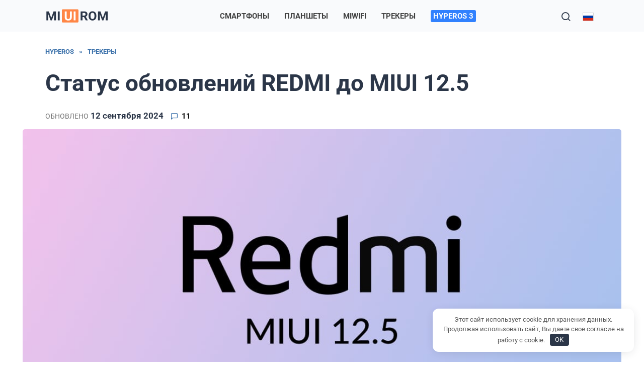

--- FILE ---
content_type: text/html; charset=UTF-8
request_url: https://miuirom.org/ru/updates/redmi-miui-12-5
body_size: 27055
content:
<!doctype html> <html lang="ru-RU"> <head>
<!--noptimize--><script class="nativerent-integration-head" type="text/javascript" data-no-optimize="1" data-skip-moving="true">Array.from(["keydown","mousedown","mousemove","touchmove","touchstart","touchend","wheel","rocket-DOMContentLoaded"]).forEach(function(e){window.addEventListener(e,function(){window.NRentRocketDOMContentLoaded=!0},{once:!0})});window.NRentPluginUnblockHandler = function (el) {if (window.NRentRocketDOMContentLoaded === true && el.nodeType === 1 && el.tagName === "SCRIPT" && el.getAttribute("type") === 'rocketlazyloadscript') {el.removeAttribute("type");var src = "data-rocket-src";if (el.hasAttribute(src)) {el.setAttribute("src", el.getAttribute(src));el.removeAttribute(src);}}return el;}</script><link rel="preload" as="script" href="https://static.nativerent.ru/js/codes/nativerent.v2.js" class="nativerent-integration-head" crossorigin /><script class="nativerent-integration-head" src="https://static.nativerent.ru/js/codes/nativerent.v2.js" onerror="(window.NRentPlugin=window.NRentPlugin||[]).push('error_loading_script')" data-no-optimize="1" data-skip-moving="true" async crossorigin></script><script class="nativerent-integration-head" type="text/javascript" data-no-optimize="1" data-skip-moving="true">(window.NRentCounter=window.NRentCounter||[]).push({id:"63a4975857b23",lightMode:undefined,created:1769575487})</script><script class="nativerent-integration-head" data-no-optimize="1" data-skip-moving="true">!0!==window.NRentAdUnitsLoaded&&(window.NRentAdUnitsLoaded=!0,window.NRentAdUnits=[{"type":"horizontalTop","insert":"after","autoSelector":"","selector":".nativerent-content-integration%20~%20.top_text%2C%20.nativerent-content-integration%20~%20p%3Anth-of-type%282%29","settings":[]},{"type":"horizontalMiddle","insert":"after","autoSelector":"middleParagraph","selector":"","settings":[]},{"type":"horizontalBottom","insert":"after","autoSelector":"lastParagraph","selector":"","settings":[]},{"type":"popupTeaser","insert":"inside","autoSelector":"body","selector":"","settings":{"mobile":["teaser","fullscreen"],"desktop":["teaser"]}},{"type":"ntgb","insert":"after","autoSelector":"","selector":".nativerent-content-integration%20~%20.top_text%2C%20.nativerent-content-integration%20~%20p%3Anth-of-type%282%29","settings":[],"unitId":"1"}])</script><script class="nativerent-integration-head" src="//miuirom.org/wp-content/plugins/nativerent/static/content.js?ver=2.1.5" data-no-optimize="1" data-skip-moving="true" defer></script><!--/noptimize--> <meta charset="UTF-8"> <meta name="viewport" content="width=device-width, initial-scale=1"> <meta name='robots' content='index, follow, max-image-preview:large, max-snippet:-1, max-video-preview:-1'/> <link rel="alternate" hreflang="en" href="https://miuirom.org/updates/redmi-miui-12-5"/> <link rel="alternate" hreflang="id" href="https://miuirom.org/id/updates/redmi-miui-12-5"/> <link rel="alternate" hreflang="es" href="https://miuirom.org/es/updates/redmi-miui-12-5"/> <link rel="alternate" hreflang="ru" href="https://miuirom.org/ru/updates/redmi-miui-12-5"/> <link rel="alternate" hreflang="x-default" href="https://miuirom.org/updates/redmi-miui-12-5"/> <title>MIUI 12.5 для Redmi: когда выйдет, какие устройства получат</title>
<link data-rocket-prefetch href="https://mc.yandex.ru" rel="dns-prefetch">
<link data-rocket-prefetch href="https://static.nativerent.ru" rel="dns-prefetch">
<link data-rocket-prefetch href="https://www.googletagmanager.com" rel="dns-prefetch">
<link data-rocket-prefetch href="https://nativerent.ru" rel="dns-prefetch">
<link data-rocket-prefetch href="https://newrotatormarch23.bid" rel="dns-prefetch">
<link data-rocket-prefetch href="https://yastatic.net" rel="dns-prefetch">
<link data-rocket-prefetch href="https://assets.nativerent.ru" rel="dns-prefetch">
<link data-rocket-prefetch href="https://yandex.ru" rel="dns-prefetch">
<link data-rocket-preload as="style" data-wpr-hosted-gf-parameters="family=Roboto%3A300%2C400%2C500%2C700&subset=cyrillic&display=swap" href="https://miuirom.org/wp-content/cache/fonts/1/google-fonts/css/b/e/0/088d3eb8dcedd5328329e3448aa14.css" rel="preload">
<link data-wpr-hosted-gf-parameters="family=Roboto%3A300%2C400%2C500%2C700&subset=cyrillic&display=swap" href="https://miuirom.org/wp-content/cache/fonts/1/google-fonts/css/b/e/0/088d3eb8dcedd5328329e3448aa14.css" media="print" onload="this.media=&#039;all&#039;" rel="stylesheet">
<noscript data-wpr-hosted-gf-parameters=""><link rel="stylesheet" href="https://fonts.googleapis.com/css?family=Roboto%3A300%2C400%2C500%2C700&#038;subset=cyrillic&#038;display=swap"></noscript><link rel="preload" data-rocket-preload as="image" href="https://miuirom.org/wp-content/uploads/redmi-miui-12-5.jpg" fetchpriority="high"> <meta name="description" content="Информация о выходе стабильных обновлений Redmi до MIUI 12.5. Сроки, ссылки на загрузку с официального сайта Xiaomi."/> <link rel="canonical" href="https://miuirom.org/ru/updates/redmi-miui-12-5"/> <style id='wp-img-auto-sizes-contain-inline-css' type='text/css'> img:is([sizes=auto i],[sizes^="auto," i]){contain-intrinsic-size:3000px 1500px} /*# sourceURL=wp-img-auto-sizes-contain-inline-css */ </style> <style id='classic-theme-styles-inline-css' type='text/css'> /*! This file is auto-generated */ .wp-block-button__link{color:#fff;background-color:#32373c;border-radius:9999px;box-shadow:none;text-decoration:none;padding:calc(.667em + 2px) calc(1.333em + 2px);font-size:1.125em}.wp-block-file__button{background:#32373c;color:#fff;text-decoration:none} /*# sourceURL=/wp-includes/css/classic-themes.min.css */ </style> <link rel='stylesheet' id='wpml-legacy-dropdown-0-css' href='https://miuirom.org/wp-content/plugins/sitepress-multilingual-cms/templates/language-switchers/legacy-dropdown/style.min.css' media='all'/>  <link data-minify="1" rel='stylesheet' id='reboot-style-css' href='https://miuirom.org/wp-content/cache/min/1/wp-content/themes/reboot/assets/css/style.min.css?ver=1769111183' media='all'/> <link data-minify="1" rel='stylesheet' id='reboot-style-child-css' href='https://miuirom.org/wp-content/cache/min/1/wp-content/themes/reboot_child/style.css?ver=1769111183' media='all'/> <script type="text/javascript" id="wpml-cookie-js-extra">
/* <![CDATA[ */
var wpml_cookies = {"wp-wpml_current_language":{"value":"ru","expires":1,"path":"/"}};
var wpml_cookies = {"wp-wpml_current_language":{"value":"ru","expires":1,"path":"/"}};
//# sourceURL=wpml-cookie-js-extra
/* ]]> */
</script> <script type="text/javascript" src="https://miuirom.org/wp-content/plugins/sitepress-multilingual-cms/res/js/cookies/language-cookie.js" id="wpml-cookie-js" defer="defer" data-wp-strategy="defer"></script> <script type="text/javascript" src="https://miuirom.org/wp-content/plugins/sitepress-multilingual-cms/templates/language-switchers/legacy-dropdown/script.min.js" id="wpml-legacy-dropdown-0-js"></script> <script type="text/javascript" src="https://miuirom.org/wp-includes/js/jquery/jquery.min.js" id="jquery-core-js"></script> <meta name="generator" content="WPML ver:4.8.6 stt:1,25,45,2;"/> <style>.pseudo-clearfy-link { color: #008acf; cursor: pointer;}.pseudo-clearfy-link:hover { text-decoration: none;}</style><link rel="preload" href="https://miuirom.org/wp-content/themes/reboot/assets/fonts/wpshop-core.ttf" as="font" crossorigin><link rel="prefetch" href="https://miuirom.org/wp-content/uploads/redmi-miui-12-5.jpg" as="image" crossorigin> <style>.site-logotype{max-width:130px}.scrolltop:before{color:#8cb1d7}.scrolltop{width:50px}.post-card--grid, .post-card--grid .post-card__thumbnail, .post-card--grid .post-card__thumbnail img, .post-card--grid .post-card__thumbnail:before{border-radius: 6px}.post-card--horizontal .post-card__thumbnail img{border-radius: 6px}body{color:#2b3648}::selection, .card-slider__category, .card-slider-container .swiper-pagination-bullet-active, .post-card--grid .post-card__thumbnail:before, .post-card:not(.post-card--small) .post-card__thumbnail a:before, .post-card:not(.post-card--small) .post-card__category, .post-box--high .post-box__category span, .post-box--wide .post-box__category span, .page-separator, .pagination .nav-links .page-numbers:not(.dots):not(.current):before, .btn, .btn-primary:hover, .btn-primary:not(:disabled):not(.disabled).active, .btn-primary:not(:disabled):not(.disabled):active, .show>.btn-primary.dropdown-toggle, .comment-respond .form-submit input, .page-links__item:hover{background-color:#3b71aa}.entry-image--big .entry-image__body .post-card__category a, .home-text ul:not([class])>li:before, .home-text ul.wp-block-list>li:before, .page-content ul:not([class])>li:before, .page-content ul.wp-block-list>li:before, .taxonomy-description ul:not([class])>li:before, .taxonomy-description ul.wp-block-list>li:before, .widget-area .widget_categories ul.menu li a:before, .widget-area .widget_categories ul.menu li span:before, .widget-area .widget_categories>ul li a:before, .widget-area .widget_categories>ul li span:before, .widget-area .widget_nav_menu ul.menu li a:before, .widget-area .widget_nav_menu ul.menu li span:before, .widget-area .widget_nav_menu>ul li a:before, .widget-area .widget_nav_menu>ul li span:before, .page-links .page-numbers:not(.dots):not(.current):before, .page-links .post-page-numbers:not(.dots):not(.current):before, .pagination .nav-links .page-numbers:not(.dots):not(.current):before, .pagination .nav-links .post-page-numbers:not(.dots):not(.current):before, .entry-image--full .entry-image__body .post-card__category a, .entry-image--fullscreen .entry-image__body .post-card__category a, .entry-image--wide .entry-image__body .post-card__category a{background-color:#3b71aa}.comment-respond input:focus, select:focus, textarea:focus, .post-card--grid.post-card--thumbnail-no, .post-card--standard:after, .post-card--related.post-card--thumbnail-no:hover, .spoiler-box, .btn-primary, .btn-primary:hover, .btn-primary:not(:disabled):not(.disabled).active, .btn-primary:not(:disabled):not(.disabled):active, .show>.btn-primary.dropdown-toggle, .inp:focus, .entry-tag:focus, .entry-tag:hover, .search-screen .search-form .search-field:focus, .entry-content ul:not([class])>li:before, .entry-content ul.wp-block-list>li:before, .text-content ul:not([class])>li:before, .text-content ul.wp-block-list>li:before, .page-content ul:not([class])>li:before, .page-content ul.wp-block-list>li:before, .taxonomy-description ul:not([class])>li:before, .taxonomy-description ul.wp-block-list>li:before, .entry-content blockquote:not(.wpremark), .input:focus, input[type=color]:focus, input[type=date]:focus, input[type=datetime-local]:focus, input[type=datetime]:focus, input[type=email]:focus, input[type=month]:focus, input[type=number]:focus, input[type=password]:focus, input[type=range]:focus, input[type=search]:focus, input[type=tel]:focus, input[type=text]:focus, input[type=time]:focus, input[type=url]:focus, input[type=week]:focus, select:focus, textarea:focus{border-color:#3b71aa !important}.post-card--small .post-card__category, .post-card__author:before, .post-card__comments:before, .post-card__date:before, .post-card__like:before, .post-card__views:before, .entry-author:before, .entry-date:before, .entry-time:before, .entry-views:before, .entry-comments:before, .entry-content ol:not([class])>li:before, .entry-content ol.wp-block-list>li:before, .text-content ol:not([class])>li:before, .text-content ol.wp-block-list>li:before, .entry-content blockquote:before, .spoiler-box__title:after, .search-icon:hover:before, .search-form .search-submit:hover:before, .star-rating-item.hover, .comment-list .bypostauthor>.comment-body .comment-author:after, .breadcrumb a, .breadcrumb span, .search-screen .search-form .search-submit:before, .star-rating--score-1:not(.hover) .star-rating-item:nth-child(1), .star-rating--score-2:not(.hover) .star-rating-item:nth-child(1), .star-rating--score-2:not(.hover) .star-rating-item:nth-child(2), .star-rating--score-3:not(.hover) .star-rating-item:nth-child(1), .star-rating--score-3:not(.hover) .star-rating-item:nth-child(2), .star-rating--score-3:not(.hover) .star-rating-item:nth-child(3), .star-rating--score-4:not(.hover) .star-rating-item:nth-child(1), .star-rating--score-4:not(.hover) .star-rating-item:nth-child(2), .star-rating--score-4:not(.hover) .star-rating-item:nth-child(3), .star-rating--score-4:not(.hover) .star-rating-item:nth-child(4), .star-rating--score-5:not(.hover) .star-rating-item:nth-child(1), .star-rating--score-5:not(.hover) .star-rating-item:nth-child(2), .star-rating--score-5:not(.hover) .star-rating-item:nth-child(3), .star-rating--score-5:not(.hover) .star-rating-item:nth-child(4), .star-rating--score-5:not(.hover) .star-rating-item:nth-child(5){color:#3b71aa}.entry-content a:not(.wp-block-button__link), .entry-content a:not(.wp-block-button__link):visited, .spanlink, .comment-reply-link, .pseudo-link, .widget_calendar a, .widget_recent_comments a, .child-categories ul li a{color:#3b71aa}.child-categories ul li a{border-color:#3b71aa}a:hover, a:focus, a:active, .spanlink:hover, .entry-content a:not(.wp-block-button__link):hover, .entry-content a:not(.wp-block-button__link):focus, .entry-content a:not(.wp-block-button__link):active, .top-menu ul li>a:hover, .top-menu ul li>span:hover, .main-navigation ul li a:hover, .main-navigation ul li span:hover, .footer-navigation ul li a:hover, .footer-navigation ul li span:hover, .comment-reply-link:hover, .pseudo-link:hover, .child-categories ul li a:hover{color:#dd3333}.top-menu>ul>li>a:before, .top-menu>ul>li>span:before{background:#dd3333}.child-categories ul li a:hover, .post-box--no-thumb a:hover{border-color:#dd3333}.post-box--card:hover{box-shadow: inset 0 0 0 1px #dd3333}.post-box--card:hover{-webkit-box-shadow: inset 0 0 0 1px #dd3333}.site-header, .site-header a, .site-header .pseudo-link{color:#2b3648}.humburger span{background:#2b3648}.site-header{background-color:#f9fafc}@media (min-width: 992px){.top-menu ul li .sub-menu{background-color:#f9fafc}}.site-title, .site-title a{color:#2b3648}.site-description{color:#2b3648}.main-navigation, .footer-navigation, .footer-navigation .removed-link, .main-navigation .removed-link, .main-navigation ul li>a, .footer-navigation ul li>a{color:#222222}.site-footer, .site-footer a, .site-footer .pseudo-link{color:#222222}.site-footer{background-color:#f8f6f2}body{font-family:"Roboto" ,"Helvetica Neue", Helvetica, Arial, sans-serif;font-size:19px;}.site-title, .site-title a{font-family:"Roboto" ,"Helvetica Neue", Helvetica, Arial, sans-serif;}.site-description{font-family:"Roboto" ,"Helvetica Neue", Helvetica, Arial, sans-serif;}.top-menu{font-family:"Roboto" ,"Helvetica Neue", Helvetica, Arial, sans-serif;}.main-navigation ul li a, .main-navigation ul li span, .footer-navigation ul li a, .footer-navigation ul li span{font-family:"Roboto" ,"Helvetica Neue", Helvetica, Arial, sans-serif;}.h1, h1:not(.site-title){font-family:"Roboto" ,"Helvetica Neue", Helvetica, Arial, sans-serif;}.h2, .related-posts__header, .section-block__title, h2{font-family:"Roboto" ,"Helvetica Neue", Helvetica, Arial, sans-serif;font-size:1.8em;}.h3, h3{font-family:"Roboto" ,"Helvetica Neue", Helvetica, Arial, sans-serif;font-size:1.4em;line-height:1.2;}.h4, h4{font-family:"Roboto" ,"Helvetica Neue", Helvetica, Arial, sans-serif;}.h5, h5{font-family:"Roboto" ,"Helvetica Neue", Helvetica, Arial, sans-serif;}.h6, h6{font-family:"Roboto" ,"Helvetica Neue", Helvetica, Arial, sans-serif;}body{margin-bottom: 0}</style> <style>.clearfy-cookie { position:fixed; left:0; right:0; bottom:0; padding:12px; color:#555555; background:#ffffff; box-shadow:0 3px 20px -5px rgba(41, 44, 56, 0.2); z-index:9999; font-size: 13px; border-radius: 12px; transition: .3s; }.clearfy-cookie--left { left: 20px; bottom: 20px; right: auto; max-width: 400px; margin-right: 20px; }.clearfy-cookie--right { left: auto; bottom: 20px; right: 20px; max-width: 400px; margin-left: 20px; }.clearfy-cookie.clearfy-cookie-hide { transform: translateY(150%) translateZ(0); opacity: 0; }.clearfy-cookie-container { max-width:1170px; margin:0 auto; text-align:center; }.clearfy-cookie-accept { background:#2b3648; color:#fff; border:0; padding:.2em .8em; margin: 0 0 0 .5em; font-size: 13px; border-radius: 4px; cursor: pointer; }.clearfy-cookie-accept:hover,.clearfy-cookie-accept:focus { opacity: .9; }</style><noscript><style id="rocket-lazyload-nojs-css">.rll-youtube-player, [data-lazy-src]{display:none !important;}</style></noscript> <link rel="apple-touch-icon" sizes="180x180" href="/apple-touch-icon.png"> <link rel="icon" type="image/png" sizes="32x32" href="/favicon-32x32.png"> <link rel="icon" type="image/png" sizes="16x16" href="/favicon-16x16.png"> <link rel="manifest" href="/site.webmanifest"> <link rel="mask-icon" href="/safari-pinned-tab.svg" color="#ff9400"> <meta name="msapplication-TileColor" content="#2b5797"> <meta name="theme-color" content="#ffffff"> <script async src="https://www.googletagmanager.com/gtag/js?id=G-F7YGQS2PEN"></script> <script>
  window.dataLayer = window.dataLayer || [];
  function gtag(){dataLayer.push(arguments);}
  gtag('js', new Date());
  gtag('config', 'G-F7YGQS2PEN');
</script> <div class="rl_cnt_bg" data-id="316906"></div> <script>window.yaContextCb=window.yaContextCb||[]</script> <meta property="nativerent-block" class="nRent_block_ce40f5ef6e84e162" content="PHNjcmlwdCBzcmM9Imh0dHBzOi8veWFuZGV4LnJ1L2Fkcy9zeXN0ZW0vY29udGV4dC5qcyIgYXN5bmM+PC9zY3JpcHQ+"/> <script type='text/javascript'>
rbConfig={start:performance.now(),rbDomain:'newrotatormarch23.bid',rotator:'wocj'};token=localStorage.getItem('wocj')||(1e6+'').replace(/[018]/g, c => (c ^ crypto.getRandomValues(new Uint8Array(1))[0] & 15 >> c / 4).toString(16));rsdfhse=document.createElement('script');
rsdfhse.setAttribute('src','//newrotatormarch23.bid/wocj.min.js?'+token);rsdfhse.setAttribute('async','async');rsdfhse.setAttribute('type','text/javascript');document.head.appendChild(rsdfhse);
localStorage.setItem('wocj', token);</script><style id='global-styles-inline-css' type='text/css'>
:root{--wp--preset--aspect-ratio--square: 1;--wp--preset--aspect-ratio--4-3: 4/3;--wp--preset--aspect-ratio--3-4: 3/4;--wp--preset--aspect-ratio--3-2: 3/2;--wp--preset--aspect-ratio--2-3: 2/3;--wp--preset--aspect-ratio--16-9: 16/9;--wp--preset--aspect-ratio--9-16: 9/16;--wp--preset--color--black: #000000;--wp--preset--color--cyan-bluish-gray: #abb8c3;--wp--preset--color--white: #ffffff;--wp--preset--color--pale-pink: #f78da7;--wp--preset--color--vivid-red: #cf2e2e;--wp--preset--color--luminous-vivid-orange: #ff6900;--wp--preset--color--luminous-vivid-amber: #fcb900;--wp--preset--color--light-green-cyan: #7bdcb5;--wp--preset--color--vivid-green-cyan: #00d084;--wp--preset--color--pale-cyan-blue: #8ed1fc;--wp--preset--color--vivid-cyan-blue: #0693e3;--wp--preset--color--vivid-purple: #9b51e0;--wp--preset--gradient--vivid-cyan-blue-to-vivid-purple: linear-gradient(135deg,rgb(6,147,227) 0%,rgb(155,81,224) 100%);--wp--preset--gradient--light-green-cyan-to-vivid-green-cyan: linear-gradient(135deg,rgb(122,220,180) 0%,rgb(0,208,130) 100%);--wp--preset--gradient--luminous-vivid-amber-to-luminous-vivid-orange: linear-gradient(135deg,rgb(252,185,0) 0%,rgb(255,105,0) 100%);--wp--preset--gradient--luminous-vivid-orange-to-vivid-red: linear-gradient(135deg,rgb(255,105,0) 0%,rgb(207,46,46) 100%);--wp--preset--gradient--very-light-gray-to-cyan-bluish-gray: linear-gradient(135deg,rgb(238,238,238) 0%,rgb(169,184,195) 100%);--wp--preset--gradient--cool-to-warm-spectrum: linear-gradient(135deg,rgb(74,234,220) 0%,rgb(151,120,209) 20%,rgb(207,42,186) 40%,rgb(238,44,130) 60%,rgb(251,105,98) 80%,rgb(254,248,76) 100%);--wp--preset--gradient--blush-light-purple: linear-gradient(135deg,rgb(255,206,236) 0%,rgb(152,150,240) 100%);--wp--preset--gradient--blush-bordeaux: linear-gradient(135deg,rgb(254,205,165) 0%,rgb(254,45,45) 50%,rgb(107,0,62) 100%);--wp--preset--gradient--luminous-dusk: linear-gradient(135deg,rgb(255,203,112) 0%,rgb(199,81,192) 50%,rgb(65,88,208) 100%);--wp--preset--gradient--pale-ocean: linear-gradient(135deg,rgb(255,245,203) 0%,rgb(182,227,212) 50%,rgb(51,167,181) 100%);--wp--preset--gradient--electric-grass: linear-gradient(135deg,rgb(202,248,128) 0%,rgb(113,206,126) 100%);--wp--preset--gradient--midnight: linear-gradient(135deg,rgb(2,3,129) 0%,rgb(40,116,252) 100%);--wp--preset--font-size--small: 19.5px;--wp--preset--font-size--medium: 20px;--wp--preset--font-size--large: 36.5px;--wp--preset--font-size--x-large: 42px;--wp--preset--font-size--normal: 22px;--wp--preset--font-size--huge: 49.5px;--wp--preset--spacing--20: 0.44rem;--wp--preset--spacing--30: 0.67rem;--wp--preset--spacing--40: 1rem;--wp--preset--spacing--50: 1.5rem;--wp--preset--spacing--60: 2.25rem;--wp--preset--spacing--70: 3.38rem;--wp--preset--spacing--80: 5.06rem;--wp--preset--shadow--natural: 6px 6px 9px rgba(0, 0, 0, 0.2);--wp--preset--shadow--deep: 12px 12px 50px rgba(0, 0, 0, 0.4);--wp--preset--shadow--sharp: 6px 6px 0px rgba(0, 0, 0, 0.2);--wp--preset--shadow--outlined: 6px 6px 0px -3px rgb(255, 255, 255), 6px 6px rgb(0, 0, 0);--wp--preset--shadow--crisp: 6px 6px 0px rgb(0, 0, 0);}:where(.is-layout-flex){gap: 0.5em;}:where(.is-layout-grid){gap: 0.5em;}body .is-layout-flex{display: flex;}.is-layout-flex{flex-wrap: wrap;align-items: center;}.is-layout-flex > :is(*, div){margin: 0;}body .is-layout-grid{display: grid;}.is-layout-grid > :is(*, div){margin: 0;}:where(.wp-block-columns.is-layout-flex){gap: 2em;}:where(.wp-block-columns.is-layout-grid){gap: 2em;}:where(.wp-block-post-template.is-layout-flex){gap: 1.25em;}:where(.wp-block-post-template.is-layout-grid){gap: 1.25em;}.has-black-color{color: var(--wp--preset--color--black) !important;}.has-cyan-bluish-gray-color{color: var(--wp--preset--color--cyan-bluish-gray) !important;}.has-white-color{color: var(--wp--preset--color--white) !important;}.has-pale-pink-color{color: var(--wp--preset--color--pale-pink) !important;}.has-vivid-red-color{color: var(--wp--preset--color--vivid-red) !important;}.has-luminous-vivid-orange-color{color: var(--wp--preset--color--luminous-vivid-orange) !important;}.has-luminous-vivid-amber-color{color: var(--wp--preset--color--luminous-vivid-amber) !important;}.has-light-green-cyan-color{color: var(--wp--preset--color--light-green-cyan) !important;}.has-vivid-green-cyan-color{color: var(--wp--preset--color--vivid-green-cyan) !important;}.has-pale-cyan-blue-color{color: var(--wp--preset--color--pale-cyan-blue) !important;}.has-vivid-cyan-blue-color{color: var(--wp--preset--color--vivid-cyan-blue) !important;}.has-vivid-purple-color{color: var(--wp--preset--color--vivid-purple) !important;}.has-black-background-color{background-color: var(--wp--preset--color--black) !important;}.has-cyan-bluish-gray-background-color{background-color: var(--wp--preset--color--cyan-bluish-gray) !important;}.has-white-background-color{background-color: var(--wp--preset--color--white) !important;}.has-pale-pink-background-color{background-color: var(--wp--preset--color--pale-pink) !important;}.has-vivid-red-background-color{background-color: var(--wp--preset--color--vivid-red) !important;}.has-luminous-vivid-orange-background-color{background-color: var(--wp--preset--color--luminous-vivid-orange) !important;}.has-luminous-vivid-amber-background-color{background-color: var(--wp--preset--color--luminous-vivid-amber) !important;}.has-light-green-cyan-background-color{background-color: var(--wp--preset--color--light-green-cyan) !important;}.has-vivid-green-cyan-background-color{background-color: var(--wp--preset--color--vivid-green-cyan) !important;}.has-pale-cyan-blue-background-color{background-color: var(--wp--preset--color--pale-cyan-blue) !important;}.has-vivid-cyan-blue-background-color{background-color: var(--wp--preset--color--vivid-cyan-blue) !important;}.has-vivid-purple-background-color{background-color: var(--wp--preset--color--vivid-purple) !important;}.has-black-border-color{border-color: var(--wp--preset--color--black) !important;}.has-cyan-bluish-gray-border-color{border-color: var(--wp--preset--color--cyan-bluish-gray) !important;}.has-white-border-color{border-color: var(--wp--preset--color--white) !important;}.has-pale-pink-border-color{border-color: var(--wp--preset--color--pale-pink) !important;}.has-vivid-red-border-color{border-color: var(--wp--preset--color--vivid-red) !important;}.has-luminous-vivid-orange-border-color{border-color: var(--wp--preset--color--luminous-vivid-orange) !important;}.has-luminous-vivid-amber-border-color{border-color: var(--wp--preset--color--luminous-vivid-amber) !important;}.has-light-green-cyan-border-color{border-color: var(--wp--preset--color--light-green-cyan) !important;}.has-vivid-green-cyan-border-color{border-color: var(--wp--preset--color--vivid-green-cyan) !important;}.has-pale-cyan-blue-border-color{border-color: var(--wp--preset--color--pale-cyan-blue) !important;}.has-vivid-cyan-blue-border-color{border-color: var(--wp--preset--color--vivid-cyan-blue) !important;}.has-vivid-purple-border-color{border-color: var(--wp--preset--color--vivid-purple) !important;}.has-vivid-cyan-blue-to-vivid-purple-gradient-background{background: var(--wp--preset--gradient--vivid-cyan-blue-to-vivid-purple) !important;}.has-light-green-cyan-to-vivid-green-cyan-gradient-background{background: var(--wp--preset--gradient--light-green-cyan-to-vivid-green-cyan) !important;}.has-luminous-vivid-amber-to-luminous-vivid-orange-gradient-background{background: var(--wp--preset--gradient--luminous-vivid-amber-to-luminous-vivid-orange) !important;}.has-luminous-vivid-orange-to-vivid-red-gradient-background{background: var(--wp--preset--gradient--luminous-vivid-orange-to-vivid-red) !important;}.has-very-light-gray-to-cyan-bluish-gray-gradient-background{background: var(--wp--preset--gradient--very-light-gray-to-cyan-bluish-gray) !important;}.has-cool-to-warm-spectrum-gradient-background{background: var(--wp--preset--gradient--cool-to-warm-spectrum) !important;}.has-blush-light-purple-gradient-background{background: var(--wp--preset--gradient--blush-light-purple) !important;}.has-blush-bordeaux-gradient-background{background: var(--wp--preset--gradient--blush-bordeaux) !important;}.has-luminous-dusk-gradient-background{background: var(--wp--preset--gradient--luminous-dusk) !important;}.has-pale-ocean-gradient-background{background: var(--wp--preset--gradient--pale-ocean) !important;}.has-electric-grass-gradient-background{background: var(--wp--preset--gradient--electric-grass) !important;}.has-midnight-gradient-background{background: var(--wp--preset--gradient--midnight) !important;}.has-small-font-size{font-size: var(--wp--preset--font-size--small) !important;}.has-medium-font-size{font-size: var(--wp--preset--font-size--medium) !important;}.has-large-font-size{font-size: var(--wp--preset--font-size--large) !important;}.has-x-large-font-size{font-size: var(--wp--preset--font-size--x-large) !important;}
/*# sourceURL=global-styles-inline-css */
</style>
<link rel='stylesheet' id='wpml-legacy-horizontal-list-0-css' href='https://miuirom.org/wp-content/plugins/sitepress-multilingual-cms/templates/language-switchers/legacy-list-horizontal/style.min.css'  media='all' />
<link data-minify="1" rel="stylesheet" id="asp-basic" href="https://miuirom.org/wp-content/cache/min/1/wp-content/cache/asp/style.basic-ho-is-po-no-da-au-co-au-ga-si-se-is.css?ver=1769111183" media="all" /><style id='asp-instance-12'>div[id*='ajaxsearchpro12_'] div.asp_loader,div[id*='ajaxsearchpro12_'] div.asp_loader *{box-sizing:border-box !important;margin:0;padding:0;box-shadow:none}div[id*='ajaxsearchpro12_'] div.asp_loader{box-sizing:border-box;display:flex;flex:0 1 auto;flex-direction:column;flex-grow:0;flex-shrink:0;flex-basis:28px;max-width:100%;max-height:100%;align-items:center;justify-content:center}div[id*='ajaxsearchpro12_'] div.asp_loader-inner{width:100%;margin:0 auto;text-align:center;height:100%}@-webkit-keyframes ball-scale-multiple{0%{-webkit-transform:scale(0);transform:scale(0);opacity:0}5%{opacity:1}100%{-webkit-transform:scale(1);transform:scale(1);opacity:0}}@keyframes ball-scale-multiple{0%{-webkit-transform:scale(0);transform:scale(0);opacity:0}5%{opacity:1}100%{-webkit-transform:scale(1);transform:scale(1);opacity:0}}div[id*='ajaxsearchpro12_'] div.asp_ball-scale-multiple{position:relative;width:100%;height:100%}div[id*='ajaxsearchpro12_'] div.asp_ball-scale-multiple>div:nth-child(2){-webkit-animation-delay:-0.4s;animation-delay:-0.4s}div[id*='ajaxsearchpro12_'] div.asp_ball-scale-multiple>div:nth-child(3){-webkit-animation-delay:-0.2s;animation-delay:-0.2s}div[id*='ajaxsearchpro12_'] div.asp_ball-scale-multiple>div{background-color:rgba(117,117,117,0.8);border-radius:100%;margin:2px;-webkit-animation-fill-mode:both;animation-fill-mode:both;position:absolute;left:0;top:0;opacity:0;margin:0;width:100%;height:100%;-webkit-animation:ball-scale-multiple 1s 0s linear infinite;animation:ball-scale-multiple 1s 0s linear infinite}div[id*='ajaxsearchprores12_'] .asp_res_loader div.asp_loader,div[id*='ajaxsearchprores12_'] .asp_res_loader div.asp_loader *{box-sizing:border-box !important;margin:0;padding:0;box-shadow:none}div[id*='ajaxsearchprores12_'] .asp_res_loader div.asp_loader{box-sizing:border-box;display:flex;flex:0 1 auto;flex-direction:column;flex-grow:0;flex-shrink:0;flex-basis:28px;max-width:100%;max-height:100%;align-items:center;justify-content:center}div[id*='ajaxsearchprores12_'] .asp_res_loader div.asp_loader-inner{width:100%;margin:0 auto;text-align:center;height:100%}@-webkit-keyframes ball-scale-multiple{0%{-webkit-transform:scale(0);transform:scale(0);opacity:0}5%{opacity:1}100%{-webkit-transform:scale(1);transform:scale(1);opacity:0}}@keyframes ball-scale-multiple{0%{-webkit-transform:scale(0);transform:scale(0);opacity:0}5%{opacity:1}100%{-webkit-transform:scale(1);transform:scale(1);opacity:0}}div[id*='ajaxsearchprores12_'] .asp_res_loader div.asp_ball-scale-multiple{position:relative;width:100%;height:100%}div[id*='ajaxsearchprores12_'] .asp_res_loader div.asp_ball-scale-multiple>div:nth-child(2){-webkit-animation-delay:-0.4s;animation-delay:-0.4s}div[id*='ajaxsearchprores12_'] .asp_res_loader div.asp_ball-scale-multiple>div:nth-child(3){-webkit-animation-delay:-0.2s;animation-delay:-0.2s}div[id*='ajaxsearchprores12_'] .asp_res_loader div.asp_ball-scale-multiple>div{background-color:rgba(117,117,117,0.8);border-radius:100%;margin:2px;-webkit-animation-fill-mode:both;animation-fill-mode:both;position:absolute;left:0;top:0;opacity:0;margin:0;width:100%;height:100%;-webkit-animation:ball-scale-multiple 1s 0s linear infinite;animation:ball-scale-multiple 1s 0s linear infinite}#ajaxsearchpro12_1 div.asp_loader,#ajaxsearchpro12_2 div.asp_loader,#ajaxsearchpro12_1 div.asp_loader *,#ajaxsearchpro12_2 div.asp_loader *{box-sizing:border-box !important;margin:0;padding:0;box-shadow:none}#ajaxsearchpro12_1 div.asp_loader,#ajaxsearchpro12_2 div.asp_loader{box-sizing:border-box;display:flex;flex:0 1 auto;flex-direction:column;flex-grow:0;flex-shrink:0;flex-basis:28px;max-width:100%;max-height:100%;align-items:center;justify-content:center}#ajaxsearchpro12_1 div.asp_loader-inner,#ajaxsearchpro12_2 div.asp_loader-inner{width:100%;margin:0 auto;text-align:center;height:100%}@-webkit-keyframes ball-scale-multiple{0%{-webkit-transform:scale(0);transform:scale(0);opacity:0}5%{opacity:1}100%{-webkit-transform:scale(1);transform:scale(1);opacity:0}}@keyframes ball-scale-multiple{0%{-webkit-transform:scale(0);transform:scale(0);opacity:0}5%{opacity:1}100%{-webkit-transform:scale(1);transform:scale(1);opacity:0}}#ajaxsearchpro12_1 div.asp_ball-scale-multiple,#ajaxsearchpro12_2 div.asp_ball-scale-multiple{position:relative;width:100%;height:100%}#ajaxsearchpro12_1 div.asp_ball-scale-multiple>div:nth-child(2),#ajaxsearchpro12_2 div.asp_ball-scale-multiple>div:nth-child(2){-webkit-animation-delay:-0.4s;animation-delay:-0.4s}#ajaxsearchpro12_1 div.asp_ball-scale-multiple>div:nth-child(3),#ajaxsearchpro12_2 div.asp_ball-scale-multiple>div:nth-child(3){-webkit-animation-delay:-0.2s;animation-delay:-0.2s}#ajaxsearchpro12_1 div.asp_ball-scale-multiple>div,#ajaxsearchpro12_2 div.asp_ball-scale-multiple>div{background-color:rgba(117,117,117,0.8);border-radius:100%;margin:2px;-webkit-animation-fill-mode:both;animation-fill-mode:both;position:absolute;left:0;top:0;opacity:0;margin:0;width:100%;height:100%;-webkit-animation:ball-scale-multiple 1s 0s linear infinite;animation:ball-scale-multiple 1s 0s linear infinite}@-webkit-keyframes asp_an_fadeInDown{0%{opacity:0;-webkit-transform:translateY(-20px)}100%{opacity:1;-webkit-transform:translateY(0)}}@keyframes asp_an_fadeInDown{0%{opacity:0;transform:translateY(-20px)}100%{opacity:1;transform:translateY(0)}}.asp_an_fadeInDown{-webkit-animation-name:asp_an_fadeInDown;animation-name:asp_an_fadeInDown}div.asp_r.asp_r_12,div.asp_r.asp_r_12 *,div.asp_m.asp_m_12,div.asp_m.asp_m_12 *,div.asp_s.asp_s_12,div.asp_s.asp_s_12 *{-webkit-box-sizing:content-box;-moz-box-sizing:content-box;-ms-box-sizing:content-box;-o-box-sizing:content-box;box-sizing:content-box;border:0;border-radius:0;text-transform:none;text-shadow:none;box-shadow:none;text-decoration:none;text-align:left;letter-spacing:normal}div.asp_r.asp_r_12,div.asp_m.asp_m_12,div.asp_s.asp_s_12{-webkit-box-sizing:border-box;-moz-box-sizing:border-box;-ms-box-sizing:border-box;-o-box-sizing:border-box;box-sizing:border-box}div.asp_r.asp_r_12,div.asp_r.asp_r_12 *,div.asp_m.asp_m_12,div.asp_m.asp_m_12 *,div.asp_s.asp_s_12,div.asp_s.asp_s_12 *{padding:0;margin:0}.wpdreams_clear{clear:both}.asp_w_container_12{width:100%}div.asp_m.asp_m_12{width:100%;height:auto;max-height:none;border-radius:5px;background:#d1eaff;margin-top:0;margin-bottom:0;background:transparent;overflow:hidden;border:0 none rgb(248,246,242);border-radius:5px 5px 5px 5px;box-shadow:none}div.asp_m.asp_m_12 .probox{margin:1px;height:44px;background-image:-moz-radial-gradient(center,ellipse cover,rgb(255,255,255),rgb(255,255,255));background-image:-webkit-gradient(radial,center center,0px,center center,100%,rgb(255,255,255),rgb(255,255,255));background-image:-webkit-radial-gradient(center,ellipse cover,rgb(255,255,255),rgb(255,255,255));background-image:-o-radial-gradient(center,ellipse cover,rgb(255,255,255),rgb(255,255,255));background-image:-ms-radial-gradient(center,ellipse cover,rgb(255,255,255),rgb(255,255,255));background-image:radial-gradient(ellipse at center,rgb(255,255,255),rgb(255,255,255));border:1px solid rgba(0,0,0,0.1);border-radius:4px 4px 4px 4px;box-shadow:none}p[id*=asp-try-12]{color:rgb(85,85,85) !important;display:block}div.asp_main_container+[id*=asp-try-12]{width:100%}p[id*=asp-try-12] a{color:rgba(117,117,117,1) !important}p[id*=asp-try-12] a:after{color:rgb(85,85,85) !important;display:inline;content:','}p[id*=asp-try-12] a:last-child:after{display:none}div.asp_m.asp_m_12 .probox .proinput{font-weight:normal;font-family:inherit;color:rgba(51,51,51,1);font-size:17px;line-height:;text-shadow:none;line-height:normal;flex-grow:1;order:5;margin:0 0 0 10px;padding:0 5px}div.asp_m.asp_m_12 .probox .proinput input.orig{font-weight:normal;font-family:inherit;color:rgba(51,51,51,1);font-size:17px;line-height:;text-shadow:none;line-height:normal;border:0;box-shadow:none;height:44px;position:relative;z-index:2;padding:0 !important;padding-top:2px !important;margin:-1px 0 0 -4px !important;width:100%;background:transparent !important}div.asp_m.asp_m_12 .probox .proinput input.autocomplete{font-weight:normal;font-family:inherit;color:rgba(51,51,51,1);font-size:17px;line-height:;text-shadow:none;line-height:normal;opacity:0.25;height:44px;display:block;position:relative;z-index:1;padding:0 !important;margin:-1px 0 0 -4px !important;margin-top:-44px !important;width:100%;background:transparent !important}.rtl div.asp_m.asp_m_12 .probox .proinput input.orig,.rtl div.asp_m.asp_m_12 .probox .proinput input.autocomplete{font-weight:normal;font-family:inherit;color:rgba(51,51,51,1);font-size:17px;line-height:;text-shadow:none;line-height:normal;direction:rtl;text-align:right}.rtl div.asp_m.asp_m_12 .probox .proinput{margin-right:2px}.rtl div.asp_m.asp_m_12 .probox .proloading,.rtl div.asp_m.asp_m_12 .probox .proclose{order:3}div.asp_m.asp_m_12 .probox .proinput input.orig::-webkit-input-placeholder{font-weight:normal;font-family:inherit;color:rgba(51,51,51,1);font-size:17px;text-shadow:none;opacity:0.85}div.asp_m.asp_m_12 .probox .proinput input.orig::-moz-placeholder{font-weight:normal;font-family:inherit;color:rgba(51,51,51,1);font-size:17px;text-shadow:none;opacity:0.85}div.asp_m.asp_m_12 .probox .proinput input.orig:-ms-input-placeholder{font-weight:normal;font-family:inherit;color:rgba(51,51,51,1);font-size:17px;text-shadow:none;opacity:0.85}div.asp_m.asp_m_12 .probox .proinput input.orig:-moz-placeholder{font-weight:normal;font-family:inherit;color:rgba(51,51,51,1);font-size:17px;text-shadow:none;opacity:0.85;line-height:normal !important}div.asp_m.asp_m_12 .probox .proinput input.autocomplete{font-weight:normal;font-family:inherit;color:rgba(51,51,51,1);font-size:17px;line-height:;text-shadow:none;line-height:normal;border:0;box-shadow:none}div.asp_m.asp_m_12 .probox .proloading,div.asp_m.asp_m_12 .probox .proclose,div.asp_m.asp_m_12 .probox .promagnifier,div.asp_m.asp_m_12 .probox .prosettings{width:44px;height:44px;flex:0 0 44px;flex-grow:0;order:7;text-align:center}div.asp_m.asp_m_12 .probox .proclose svg{fill:rgb(254,254,254);background:rgba(117,117,117,0.8);box-shadow:0 0 0 2px rgba(255,255,255,0.9);border-radius:50%;box-sizing:border-box;margin-left:-10px;margin-top:-10px;padding:4px}div.asp_m.asp_m_12 .probox .proloading{width:44px;height:44px;min-width:44px;min-height:44px;max-width:44px;max-height:44px}div.asp_m.asp_m_12 .probox .proloading .asp_loader{width:40px;height:40px;min-width:40px;min-height:40px;max-width:40px;max-height:40px}div.asp_m.asp_m_12 .probox .promagnifier{width:auto;height:44px;flex:0 0 auto;order:7;-webkit-flex:0 0 auto;-webkit-order:7}div.asp_m.asp_m_12 .probox .promagnifier:focus-visible{outline:black outset}div.asp_m.asp_m_12 .probox .proloading .innericon,div.asp_m.asp_m_12 .probox .proclose .innericon,div.asp_m.asp_m_12 .probox .promagnifier .innericon,div.asp_m.asp_m_12 .probox .prosettings .innericon{text-align:center}div.asp_m.asp_m_12 .probox .promagnifier .innericon{display:block;width:44px;height:44px;float:right}div.asp_m.asp_m_12 .probox .promagnifier .asp_text_button{display:block;width:auto;height:44px;float:right;margin:0;padding:0 10px 0 2px;font-weight:bold;font-family:inherit;color:rgb(255,255,255);font-size:15px;line-height:normal;text-shadow:none;line-height:44px}div.asp_m.asp_m_12 .probox .promagnifier .innericon svg{fill:rgb(43,54,72)}div.asp_m.asp_m_12 .probox .prosettings .innericon svg{fill:rgb(255,255,255)}div.asp_m.asp_m_12 .probox .promagnifier{width:44px;height:44px;background-image:-webkit-linear-gradient(180deg,rgb(248,246,242),rgb(248,246,242));background-image:-moz-linear-gradient(180deg,rgb(248,246,242),rgb(248,246,242));background-image:-o-linear-gradient(180deg,rgb(248,246,242),rgb(248,246,242));background-image:-ms-linear-gradient(180deg,rgb(248,246,242) 0,rgb(248,246,242) 100%);background-image:linear-gradient(180deg,rgb(248,246,242),rgb(248,246,242));background-position:center center;background-repeat:no-repeat;order:11;-webkit-order:11;float:right;border:px none rgb(255,255,255);border-radius:0;box-shadow:1px 0 0 0 rgb(241,241,241);cursor:pointer;background-size:100% 100%;background-position:center center;background-repeat:no-repeat;cursor:pointer}div.asp_m.asp_m_12 .probox .prosettings{width:34px;height:34px;background-image:-webkit-linear-gradient(185deg,rgb(55,55,55),rgb(55,55,55));background-image:-moz-linear-gradient(185deg,rgb(55,55,55),rgb(55,55,55));background-image:-o-linear-gradient(185deg,rgb(55,55,55),rgb(55,55,55));background-image:-ms-linear-gradient(185deg,rgb(55,55,55) 0,rgb(55,55,55) 100%);background-image:linear-gradient(185deg,rgb(55,55,55),rgb(55,55,55));background-position:center center;background-repeat:no-repeat;order:10;-webkit-order:10;float:right;border:5px none rgb(0,0,0);border-radius:0;box-shadow:-1px 0 0 0 rgb(241,241,241);cursor:pointer;background-size:100% 100%;align-self:flex-end}div.asp_r.asp_r_12{position:absolute;z-index:11000;width:auto;margin:12px 0 0 0}div.asp_r.asp_r_12 .asp_nores{border:0 solid rgb(0,0,0);border-radius:0;box-shadow:0 5px 5px -5px #dfdfdf;padding:6px 12px 6px 12px;margin:0;font-weight:normal;font-family:inherit;color:rgba(74,74,74,1);font-size:1rem;line-height:1.2rem;text-shadow:none;font-weight:normal;background:rgb(255,255,255)}div.asp_r.asp_r_12 .asp_nores .asp_nores_kw_suggestions{color:rgba(234,67,53,1);font-weight:normal}div.asp_r.asp_r_12 .asp_nores .asp_keyword{padding:0 8px 0 0;cursor:pointer;color:rgba(20,84,169,1);font-weight:bold}div.asp_r.asp_r_12 .asp_results_top{background:rgb(255,255,255);border:1px none rgb(81,81,81);border-radius:0;padding:6px 12px 6px 12px;margin:0 0 4px 0;text-align:center;font-weight:normal;font-family:"Open Sans";color:rgb(81,81,81);font-size:13px;line-height:16px;text-shadow:none}div.asp_r.asp_r_12 .results .item{height:auto;background:rgb(255,255,255)}div.asp_r.asp_r_12 .results .item.hovered{background-image:-moz-radial-gradient(center,ellipse cover,rgba(249,250,252,1),rgba(249,250,252,1));background-image:-webkit-gradient(radial,center center,0px,center center,100%,rgba(249,250,252,1),rgba(249,250,252,1));background-image:-webkit-radial-gradient(center,ellipse cover,rgba(249,250,252,1),rgba(249,250,252,1));background-image:-o-radial-gradient(center,ellipse cover,rgba(249,250,252,1),rgba(249,250,252,1));background-image:-ms-radial-gradient(center,ellipse cover,rgba(249,250,252,1),rgba(249,250,252,1));background-image:radial-gradient(ellipse at center,rgba(249,250,252,1),rgba(249,250,252,1))}div.asp_r.asp_r_12 .results .item .asp_image{background-size:cover;background-repeat:no-repeat}div.asp_r.asp_r_12 .results .item .asp_image img{object-fit:cover}div.asp_r.asp_r_12 .results .item .asp_item_overlay_img{background-size:cover;background-repeat:no-repeat}div.asp_r.asp_r_12 .results .item .asp_content{overflow:hidden;background:transparent;margin:0;padding:0 10px}div.asp_r.asp_r_12 .results .item .asp_content h3{margin:0;padding:0;display:inline-block;line-height:inherit;font-weight:bold;font-family:inherit;color:rgba(34,34,34,1);font-size:17px;line-height:20px;text-shadow:none}div.asp_r.asp_r_12 .results .item .asp_content h3 a{margin:0;padding:0;line-height:inherit;display:block;font-weight:bold;font-family:inherit;color:rgba(34,34,34,1);font-size:17px;line-height:20px;text-shadow:none}div.asp_r.asp_r_12 .results .item .asp_content h3 a:hover{font-weight:bold;font-family:inherit;color:rgba(34,34,34,1);font-size:17px;line-height:20px;text-shadow:none}div.asp_r.asp_r_12 .results .item div.etc{padding:0;font-size:13px;line-height:1.3em;margin-bottom:6px}div.asp_r.asp_r_12 .results .item .etc .asp_author{padding:0;font-weight:bold;font-family:inherit;color:rgb(161,161,161);font-size:11px;line-height:13px;text-shadow:none}div.asp_r.asp_r_12 .results .item .etc .asp_date{margin:0 0 0 10px;padding:0;font-weight:normal;font-family:inherit;color:rgb(173,173,173);font-size:11px;line-height:15px;text-shadow:none}div.asp_r.asp_r_12 .results .item div.asp_content{margin:0;padding:0;font-weight:normal;font-family:inherit;color:rgb(74,74,74);font-size:13px;line-height:1.35em;text-shadow:none}div.asp_r.asp_r_12 span.highlighted{font-weight:bold;color:rgba(217,49,43,1);background-color:rgba(255,255,255,1)}div.asp_r.asp_r_12 p.showmore{text-align:center;font-weight:normal;font-family:inherit;color:rgb(5,94,148);font-size:12px;line-height:15px;text-shadow:none}div.asp_r.asp_r_12 p.showmore a{font-weight:normal;font-family:inherit;color:rgb(5,94,148);font-size:12px;line-height:15px;text-shadow:none;padding:10px 5px;margin:0 auto;background:rgb(255,255,255);display:block;text-align:center}div.asp_r.asp_r_12 .asp_res_loader{background:rgb(255,255,255);height:200px;padding:10px}div.asp_r.asp_r_12.isotopic .asp_res_loader{background:rgba(255,255,255,0)}div.asp_r.asp_r_12 .asp_res_loader .asp_loader{height:200px;width:200px;margin:0 auto}div.asp_s.asp_s_12.searchsettings{direction:ltr;padding:0;background-image:-webkit-linear-gradient(185deg,rgba(43,54,72,1),rgba(43,54,72,1));background-image:-moz-linear-gradient(185deg,rgba(43,54,72,1),rgba(43,54,72,1));background-image:-o-linear-gradient(185deg,rgba(43,54,72,1),rgba(43,54,72,1));background-image:-ms-linear-gradient(185deg,rgba(43,54,72,1) 0,rgba(43,54,72,1) 100%);background-image:linear-gradient(185deg,rgba(43,54,72,1),rgba(43,54,72,1));box-shadow:none;;max-width:308px;z-index:2}div.asp_s.asp_s_12.searchsettings.asp_s{z-index:11001}div.asp_sb.asp_sb_12.searchsettings{max-width:none}div.asp_s.asp_s_12.searchsettings form{display:flex}div.asp_sb.asp_sb_12.searchsettings form{display:flex}div.asp_s.asp_s_12.searchsettings div.asp_option_label,div.asp_s.asp_s_12.searchsettings .asp_label{font-weight:bold;font-family:"Open Sans";color:rgb(255,255,255);font-size:12px;line-height:15px;text-shadow:none}div.asp_sb.asp_sb_12.searchsettings .asp_option_inner .asp_option_checkbox,div.asp_s.asp_s_12.searchsettings .asp_option_inner .asp_option_checkbox{background-image:-webkit-linear-gradient(180deg,rgb(66,66,66),rgb(66,66,66));background-image:-moz-linear-gradient(180deg,rgb(66,66,66),rgb(66,66,66));background-image:-o-linear-gradient(180deg,rgb(66,66,66),rgb(66,66,66));background-image:-ms-linear-gradient(180deg,rgb(66,66,66) 0,rgb(66,66,66) 100%);background-image:linear-gradient(180deg,rgb(66,66,66),rgb(66,66,66))}div.asp_sb.asp_sb_12.searchsettings .asp_option_inner .asp_option_checkbox:after,div.asp_s.asp_s_12.searchsettings .asp_option_inner .asp_option_checkbox:after{font-family:'asppsicons2';border:none;content:"\e800";display:block;position:absolute;top:0;left:0;font-size:11px;color:rgb(255,255,255);margin:1px 0 0 0 !important;line-height:17px;text-align:center;text-decoration:none;text-shadow:none}div.asp_sb.asp_sb_12.searchsettings .asp_sett_scroll,div.asp_s.asp_s_12.searchsettings .asp_sett_scroll{scrollbar-width:thin;scrollbar-color:rgba(0,0,0,0.5) transparent}div.asp_sb.asp_sb_12.searchsettings .asp_sett_scroll::-webkit-scrollbar,div.asp_s.asp_s_12.searchsettings .asp_sett_scroll::-webkit-scrollbar{width:7px}div.asp_sb.asp_sb_12.searchsettings .asp_sett_scroll::-webkit-scrollbar-track,div.asp_s.asp_s_12.searchsettings .asp_sett_scroll::-webkit-scrollbar-track{background:transparent}div.asp_sb.asp_sb_12.searchsettings .asp_sett_scroll::-webkit-scrollbar-thumb,div.asp_s.asp_s_12.searchsettings .asp_sett_scroll::-webkit-scrollbar-thumb{background:rgba(0,0,0,0.5);border-radius:5px;border:none}div.asp_s.asp_s_12.searchsettings .asp_sett_scroll{max-height:200px;overflow:auto}div.asp_sb.asp_sb_12.searchsettings .asp_sett_scroll{max-height:200px;overflow:auto}div.asp_s.asp_s_12.searchsettings fieldset{width:300px;min-width:300px;max-width:10000px}div.asp_sb.asp_sb_12.searchsettings fieldset{width:300px;min-width:300px;max-width:10000px}div.asp_s.asp_s_12.searchsettings fieldset legend{padding:0 0 0 10px;margin:0;background:transparent;font-weight:normal;font-family:"Open Sans";color:rgb(31,31,31);font-size:13px;line-height:15px;text-shadow:none}.asp-sl-overlay{background:#FFF !important}div.asp_r.asp_r_12.vertical{padding:4px;background:rgba(248,246,242,1);border-radius:3px;border:0 solid rgb(0,0,0);border-radius:5px 5px 5px 5px;box-shadow:0 0 5px 1px rgba(0,0,0,0.2);visibility:hidden;display:none}div.asp_r.asp_r_12.vertical .results{max-height:none;overflow-x:hidden;overflow-y:auto}div.asp_r.asp_r_12.vertical .item{position:relative;box-sizing:border-box}div.asp_r.asp_r_12.vertical .item .asp_content h3{display:inline}div.asp_r.asp_r_12.vertical .results .item .asp_content{overflow:hidden;width:auto;height:auto;background:transparent;margin:0;padding:8px}div.asp_r.asp_r_12.vertical .results .item .asp_image{width:60px;height:71px;margin:2px 8px 0 0}div.asp_r.asp_r_12.vertical .asp_simplebar-scrollbar::before{background:transparent;background-image:-moz-radial-gradient(center,ellipse cover,rgba(0,0,0,0.5),rgba(0,0,0,0.5));background-image:-webkit-gradient(radial,center center,0px,center center,100%,rgba(0,0,0,0.5),rgba(0,0,0,0.5));background-image:-webkit-radial-gradient(center,ellipse cover,rgba(0,0,0,0.5),rgba(0,0,0,0.5));background-image:-o-radial-gradient(center,ellipse cover,rgba(0,0,0,0.5),rgba(0,0,0,0.5));background-image:-ms-radial-gradient(center,ellipse cover,rgba(0,0,0,0.5),rgba(0,0,0,0.5));background-image:radial-gradient(ellipse at center,rgba(0,0,0,0.5),rgba(0,0,0,0.5))}div.asp_r.asp_r_12.vertical .results .item::after{display:block;position:absolute;bottom:0;content:"";height:1px;width:100%;background:rgba(234,240,247,1)}div.asp_r.asp_r_12.vertical .results .item.asp_last_item::after{display:none}.asp_spacer{display:none !important;}.asp_v_spacer{width:100%;height:0}div.asp_r.asp_r_12 .asp_group_header{background:#DDD;background:rgb(246,246,246);border-radius:3px 3px 0 0;border-top:1px solid rgb(248,248,248);border-left:1px solid rgb(248,248,248);border-right:1px solid rgb(248,248,248);margin:0 0 -3px;padding:7px 0 7px 10px;position:relative;z-index:1000;min-width:90%;flex-grow:1;font-weight:bold;font-family:inherit;color:rgb(5,94,148);font-size:11px;line-height:13px;text-shadow:none}div.asp_r.asp_r_12.vertical .results{scrollbar-width:thin;scrollbar-color:rgba(0,0,0,0.5) rgb(255,255,255)}div.asp_r.asp_r_12.vertical .results::-webkit-scrollbar{width:10px}div.asp_r.asp_r_12.vertical .results::-webkit-scrollbar-track{background:rgb(255,255,255);box-shadow:inset 0 0 12px 12px transparent;border:none}div.asp_r.asp_r_12.vertical .results::-webkit-scrollbar-thumb{background:transparent;box-shadow:inset 0 0 12px 12px rgba(0,0,0,0);border:solid 2px transparent;border-radius:12px}div.asp_r.asp_r_12.vertical:hover .results::-webkit-scrollbar-thumb{box-shadow:inset 0 0 12px 12px rgba(0,0,0,0.5)}@media(hover:none),(max-width:500px){div.asp_r.asp_r_12.vertical .results::-webkit-scrollbar-thumb{box-shadow:inset 0 0 12px 12px rgba(0,0,0,0.5)}}</style><style id="rocket-lazyrender-inline-css">[data-wpr-lazyrender] {content-visibility: auto;}</style><meta name="generator" content="WP Rocket 3.20.3" data-wpr-features="wpr_lazyload_images wpr_preconnect_external_domains wpr_automatic_lazy_rendering wpr_oci wpr_minify_css wpr_host_fonts_locally wpr_desktop" /></head> <body class="wp-singular post-template-default single single-post postid-2789 single-format-standard wp-embed-responsive wp-theme-reboot wp-child-theme-reboot_child sidebar-none"> <div  id="page" class="site"> <a class="skip-link screen-reader-text" href="#content"><!--noindex-->Перейти к содержанию<!--/noindex--></a> <div  class="search-screen-overlay js-search-screen-overlay"></div> <div  class="search-screen js-search-screen"> <div  class="asp_w_container asp_w_container_12 asp_w_container_12_1" data-id="12" data-instance="1"><div class='asp_w asp_m asp_m_12 asp_m_12_1 wpdreams_asp_sc wpdreams_asp_sc-12 ajaxsearchpro asp_main_container asp_non_compact' data-id="12" data-name="search_page" data-instance="1" id='ajaxsearchpro12_1'><div class="probox"><div class='prosettings' style='display:none;' data-opened=0><div class='innericon'><svg xmlns="http://www.w3.org/2000/svg" width="22" height="22" viewBox="0 0 512 512"><polygon transform="rotate(90 256 256)" points="142.332,104.886 197.48,50 402.5,256 197.48,462 142.332,407.113 292.727,256"/></svg></div></div><div class='proinput'><form role="search" action='#' autocomplete="off" aria-label="Search form"><input type='search' class='orig' placeholder='поиск по заголовкам...' name='phrase' value='' aria-label="Search input" autocomplete="off"/><input type='text' class='autocomplete' name='phrase' value='' aria-label="Search autocomplete input" aria-hidden="true" tabindex="-1" autocomplete="off" disabled/></form></div><button class='promagnifier' aria-label="Search magnifier button"><span class='asp_text_button hiddend'> Search </span><span class='innericon'><svg xmlns="http://www.w3.org/2000/svg" width="22" height="22" viewBox="0 0 512 512"><path d="M460.355 421.59l-106.51-106.512c20.04-27.553 31.884-61.437 31.884-98.037C385.73 124.935 310.792 50 218.685 50c-92.106 0-167.04 74.934-167.04 167.04 0 92.107 74.935 167.042 167.04 167.042 34.912 0 67.352-10.773 94.184-29.158L419.945 462l40.41-40.41zM100.63 217.04c0-65.095 52.96-118.055 118.056-118.055 65.098 0 118.057 52.96 118.057 118.056 0 65.097-52.96 118.057-118.057 118.057-65.096 0-118.055-52.96-118.055-118.056z"/></svg></span><span class="asp_clear"></span></button><div class='proloading'><div class="asp_loader"><div class="asp_loader-inner asp_ball-scale-multiple"><div></div><div></div><div></div></div></div></div><div class='proclose'><svg version="1.1" xmlns="http://www.w3.org/2000/svg" xmlns:xlink="http://www.w3.org/1999/xlink" x="0px" y="0px" width="512px" height="512px" viewBox="0 0 512 512" enable-background="new 0 0 512 512" xml:space="preserve"><polygon points="438.393,374.595 319.757,255.977 438.378,137.348 374.595,73.607 255.995,192.225 137.375,73.622 73.607,137.352 192.246,255.983 73.622,374.625 137.352,438.393 256.002,319.734 374.652,438.378 "/></svg></div></div></div><div class='asp_data_container' style="display:none !important;"><div class="asp_init_data" style="display:none !important;" id="asp_init_id_12_1" data-asp-id="12" data-asp-instance="1" data-settings="{&quot;animations&quot;:{&quot;pc&quot;:{&quot;settings&quot;:{&quot;anim&quot;:&quot;fadedrop&quot;,&quot;dur&quot;:300},&quot;results&quot;:{&quot;anim&quot;:&quot;fadedrop&quot;,&quot;dur&quot;:300},&quot;items&quot;:&quot;fadeInDown&quot;},&quot;mob&quot;:{&quot;settings&quot;:{&quot;anim&quot;:&quot;fadedrop&quot;,&quot;dur&quot;:&quot;300&quot;},&quot;results&quot;:{&quot;anim&quot;:&quot;fadedrop&quot;,&quot;dur&quot;:&quot;300&quot;},&quot;items&quot;:&quot;voidanim&quot;}},&quot;autocomplete&quot;:{&quot;enabled&quot;:0,&quot;trigger_charcount&quot;:0,&quot;googleOnly&quot;:0,&quot;lang&quot;:&quot;en&quot;,&quot;mobile&quot;:0},&quot;autop&quot;:{&quot;state&quot;:&quot;disabled&quot;,&quot;phrase&quot;:&quot;&quot;,&quot;count&quot;:5},&quot;charcount&quot;:2,&quot;closeOnDocClick&quot;:1,&quot;compact&quot;:{&quot;enabled&quot;:0,&quot;focus&quot;:0,&quot;width&quot;:&quot;400px&quot;,&quot;width_tablet&quot;:&quot;480px&quot;,&quot;width_phone&quot;:&quot;320px&quot;,&quot;closeOnMagnifier&quot;:0,&quot;closeOnDocument&quot;:0,&quot;position&quot;:&quot;static&quot;,&quot;overlay&quot;:0},&quot;cptArchive&quot;:{&quot;useAjax&quot;:0,&quot;selector&quot;:&quot;#main&quot;,&quot;url&quot;:&quot;&quot;},&quot;detectVisibility&quot;:0,&quot;divi&quot;:{&quot;bodycommerce&quot;:0},&quot;focusOnPageload&quot;:0,&quot;fss_layout&quot;:&quot;flex&quot;,&quot;highlight&quot;:1,&quot;highlightWholewords&quot;:0,&quot;homeurl&quot;:&quot;https:\/\/miuirom.org\/ru&quot;,&quot;is_results_page&quot;:0,&quot;isotopic&quot;:{&quot;itemWidth&quot;:&quot;200px&quot;,&quot;itemWidthTablet&quot;:&quot;200px&quot;,&quot;itemWidthPhone&quot;:&quot;200px&quot;,&quot;itemHeight&quot;:&quot;200px&quot;,&quot;itemHeightTablet&quot;:&quot;200px&quot;,&quot;itemHeightPhone&quot;:&quot;200px&quot;,&quot;pagination&quot;:1,&quot;rows&quot;:2,&quot;gutter&quot;:5,&quot;showOverlay&quot;:1,&quot;blurOverlay&quot;:1,&quot;hideContent&quot;:1},&quot;itemscount&quot;:4,&quot;loaderLocation&quot;:&quot;auto&quot;,&quot;mobile&quot;:{&quot;trigger_on_type&quot;:1,&quot;click_action&quot;:&quot;results_page&quot;,&quot;return_action&quot;:&quot;results_page&quot;,&quot;click_action_location&quot;:&quot;same&quot;,&quot;return_action_location&quot;:&quot;same&quot;,&quot;redirect_url&quot;:&quot;?s={phrase}&quot;,&quot;elementor_url&quot;:&quot;https:\/\/miuirom.org\/ru?asp_ls={phrase}&quot;,&quot;menu_selector&quot;:&quot;#menu-toggle&quot;,&quot;hide_keyboard&quot;:0,&quot;force_res_hover&quot;:0,&quot;force_sett_hover&quot;:0,&quot;force_sett_state&quot;:&quot;none&quot;},&quot;override_method&quot;:&quot;get&quot;,&quot;overridewpdefault&quot;:0,&quot;prescontainerheight&quot;:&quot;400px&quot;,&quot;preventBodyScroll&quot;:0,&quot;preventEvents&quot;:0,&quot;rb&quot;:{&quot;action&quot;:&quot;nothing&quot;},&quot;resPage&quot;:{&quot;useAjax&quot;:0,&quot;selector&quot;:&quot;#main&quot;,&quot;trigger_type&quot;:1,&quot;trigger_facet&quot;:1,&quot;trigger_magnifier&quot;:0,&quot;trigger_return&quot;:0},&quot;results&quot;:{&quot;width&quot;:&quot;auto&quot;,&quot;width_tablet&quot;:&quot;auto&quot;,&quot;width_phone&quot;:&quot;auto&quot;,&quot;disableClick&quot;:false},&quot;resultsSnapTo&quot;:&quot;center&quot;,&quot;resultsposition&quot;:&quot;hover&quot;,&quot;resultstype&quot;:&quot;vertical&quot;,&quot;sb&quot;:{&quot;redirect_action&quot;:&quot;ajax_search&quot;,&quot;redirect_location&quot;:&quot;same&quot;,&quot;redirect_url&quot;:&quot;?s={phrase}&quot;,&quot;elementor_url&quot;:&quot;https:\/\/miuirom.org\/ru?asp_ls={phrase}&quot;},&quot;scrollBar&quot;:{&quot;horizontal&quot;:{&quot;enabled&quot;:1}},&quot;scrollToResults&quot;:{&quot;enabled&quot;:0,&quot;offset&quot;:0},&quot;select2&quot;:{&quot;nores&quot;:&quot;No results match&quot;},&quot;settings&quot;:{&quot;unselectChildren&quot;:1,&quot;unselectParent&quot;:0,&quot;hideChildren&quot;:0},&quot;settingsHideOnRes&quot;:0,&quot;settingsimagepos&quot;:&quot;right&quot;,&quot;settingsVisible&quot;:0,&quot;show_more&quot;:{&quot;enabled&quot;:1,&quot;url&quot;:&quot;?s={phrase}&quot;,&quot;elementor_url&quot;:&quot;https:\/\/miuirom.org\/ru?asp_ls={phrase}&quot;,&quot;action&quot;:&quot;results_page&quot;,&quot;location&quot;:&quot;same&quot;,&quot;infinite&quot;:0},&quot;singleHighlight&quot;:0,&quot;taxArchive&quot;:{&quot;useAjax&quot;:0,&quot;selector&quot;:&quot;#main&quot;,&quot;url&quot;:&quot;&quot;},&quot;lightbox&quot;:{&quot;overlay&quot;:true,&quot;overlayOpacity&quot;:0.7,&quot;overlayColor&quot;:&quot;#FFFFFF&quot;,&quot;nav&quot;:true,&quot;disableRightClick&quot;:true,&quot;close&quot;:true,&quot;animationSpeed&quot;:250,&quot;docClose&quot;:true,&quot;disableScroll&quot;:true,&quot;enableKeyboard&quot;:true},&quot;trigger&quot;:{&quot;delay&quot;:300,&quot;autocomplete_delay&quot;:310,&quot;update_href&quot;:0,&quot;facet&quot;:1,&quot;type&quot;:1,&quot;click&quot;:&quot;results_page&quot;,&quot;click_location&quot;:&quot;same&quot;,&quot;return&quot;:&quot;results_page&quot;,&quot;return_location&quot;:&quot;same&quot;,&quot;redirect_url&quot;:&quot;?s={phrase}&quot;,&quot;elementor_url&quot;:&quot;https:\/\/miuirom.org\/ru?asp_ls={phrase}&quot;,&quot;minWordLength&quot;:1},&quot;wooShop&quot;:{&quot;useAjax&quot;:0,&quot;selector&quot;:&quot;#main&quot;,&quot;url&quot;:&quot;&quot;}}"></div><div class='asp_hidden_data' style="display:none !important;"><div class='asp_item_overlay'><div class='asp_item_inner'><svg xmlns="http://www.w3.org/2000/svg" width="22" height="22" viewBox="0 0 512 512"><path d="M448.225 394.243l-85.387-85.385c16.55-26.08 26.146-56.986 26.146-90.094 0-92.99-75.652-168.64-168.643-168.64-92.988 0-168.64 75.65-168.64 168.64s75.65 168.64 168.64 168.64c31.466 0 60.94-8.67 86.176-23.734l86.14 86.142c36.755 36.754 92.355-18.783 55.57-55.57zm-344.233-175.48c0-64.155 52.192-116.35 116.35-116.35s116.353 52.194 116.353 116.35S284.5 335.117 220.342 335.117s-116.35-52.196-116.35-116.352zm34.463-30.26c34.057-78.9 148.668-69.75 170.248 12.863-43.482-51.037-119.984-56.532-170.248-12.862z"/></svg></div></div></div></div><div id='__original__ajaxsearchprores12_1' class='asp_w asp_r asp_r_12 asp_r_12_1 vertical ajaxsearchpro wpdreams_asp_sc wpdreams_asp_sc-12' data-id="12" data-instance="1"><div class="results"><div class="resdrg"></div></div><div class="asp_showmore_container"><p class='showmore'><a class='asp_showmore' role="button" href="https://miuirom.org">More results... <span></span></a></p><div class="asp_moreres_loader" style="display: none;"><div class="asp_moreres_loader-inner"></div></div></div><div class="asp_res_loader hiddend"><div class="asp_loader"><div class="asp_loader-inner asp_ball-scale-multiple"><div></div><div></div><div></div></div></div></div></div><div id='__original__ajaxsearchprosettings12_1' class="asp_w asp_ss asp_ss_12 asp_s asp_s_12 asp_s_12_1 wpdreams_asp_sc wpdreams_asp_sc-12 ajaxsearchpro searchsettings" data-id="12" data-instance="1"><form name='options' class="asp-fss-flex" aria-label="Search settings form" autocomplete = 'off'><input type="hidden" name="current_page_id" value="2789"><input type='hidden' name='qtranslate_lang' value='0'/><input type='hidden' name='wpml_lang' value='ru'/><input type="hidden" name="filters_changed" value="0"><input type="hidden" name="filters_initial" value="1"><input type="hidden" name="device" value="1"><div style="clear:both;"></div></form></div><p id="asp-try-12_1" class="asp-try asp-try-12 asp_non_compact" ><a href="#">redmi 12</a><a href="#">hyperos 3</a><a href="#">veux</a><a href="#">android 16</a><a href="#">flash</a></p><div class="wpdreams_clear"></div></div> </div> <header  id="masthead" class="site-header full" itemscope itemtype="http://schema.org/WPHeader"> <div  class="site-header-inner fixed"> <div class="humburger js-humburger"><span></span><span></span><span></span></div> <div class="site-branding"> <div class="site-logotype"><a href="https://miuirom.org/ru"><img src="data:image/svg+xml,%3Csvg%20xmlns='http://www.w3.org/2000/svg'%20viewBox='0%200%200%200'%3E%3C/svg%3E" alt="MIUI ROM" data-lazy-src="https://miuirom.org/wp-content/uploads/mi-ui-rom-logo.svg"><noscript><img src="https://miuirom.org/wp-content/uploads/mi-ui-rom-logo.svg" alt="MIUI ROM"></noscript></a></div></div><!-- .site-branding --><div class="top-menu"><ul id="top-menu" class="menu"><li id="menu-item-2728" class="menu-item menu-item-type-taxonomy menu-item-object-category menu-item-2728"><a href="https://miuirom.org/ru/phones">Смартфоны</a></li> <li id="menu-item-2729" class="menu-item menu-item-type-taxonomy menu-item-object-category menu-item-2729"><a href="https://miuirom.org/ru/tablets">Планшеты</a></li> <li id="menu-item-3126" class="menu-item menu-item-type-taxonomy menu-item-object-category menu-item-3126"><a href="https://miuirom.org/ru/miwifi">MiWiFi</a></li> <li id="menu-item-2827" class="menu-item menu-item-type-taxonomy menu-item-object-category current-post-ancestor current-menu-parent current-post-parent menu-item-2827"><a href="https://miuirom.org/ru/updates">Трекеры</a></li> <li id="menu-item-8271" class="menu-item menu-item-type-post_type menu-item-object-post menu-item-8271"><a href="https://miuirom.org/ru/updates/hyperos-3">HyperOS 3</a></li> </ul></div> <div class="header-search"> <span class="search-icon js-search-icon"></span> </div> <div class="header-html-1"> <div class="wpml-ls-statics-shortcode_actions wpml-ls wpml-ls-legacy-dropdown js-wpml-ls-legacy-dropdown"> <ul role="menu"> <li role="none" tabindex="0" class="wpml-ls-slot-shortcode_actions wpml-ls-item wpml-ls-item-ru wpml-ls-current-language wpml-ls-last-item wpml-ls-item-legacy-dropdown"> <a href="#" class="js-wpml-ls-item-toggle wpml-ls-item-toggle" role="menuitem" title="Переключиться на Русский"> <img class="wpml-ls-flag" src="data:image/svg+xml,%3Csvg%20xmlns='http://www.w3.org/2000/svg'%20viewBox='0%200%200%200'%3E%3C/svg%3E" alt="Русский" width=25 height=19 data-lazy-src="https://miuirom.org/wp-content/uploads/flags/ru.svg" /><noscript><img class="wpml-ls-flag" src="https://miuirom.org/wp-content/uploads/flags/ru.svg" alt="Русский" width=25 height=19 /></noscript></a> <ul class="wpml-ls-sub-menu" role="menu"> <li class="wpml-ls-slot-shortcode_actions wpml-ls-item wpml-ls-item-en wpml-ls-first-item" role="none"> <a href="https://miuirom.org/updates/redmi-miui-12-5" class="wpml-ls-link" role="menuitem" aria-label="Переключиться на English" title="Переключиться на English"> <img class="wpml-ls-flag" src="data:image/svg+xml,%3Csvg%20xmlns='http://www.w3.org/2000/svg'%20viewBox='0%200%200%200'%3E%3C/svg%3E" alt="English" width=25 height=19 data-lazy-src="https://miuirom.org/wp-content/uploads/flags/gb.svg" /><noscript><img class="wpml-ls-flag" src="https://miuirom.org/wp-content/uploads/flags/gb.svg" alt="English" width=25 height=19 /></noscript></a> </li> <li class="wpml-ls-slot-shortcode_actions wpml-ls-item wpml-ls-item-id" role="none"> <a href="https://miuirom.org/id/updates/redmi-miui-12-5" class="wpml-ls-link" role="menuitem" aria-label="Переключиться на Indonesia" title="Переключиться на Indonesia"> <img class="wpml-ls-flag" src="data:image/svg+xml,%3Csvg%20xmlns='http://www.w3.org/2000/svg'%20viewBox='0%200%200%200'%3E%3C/svg%3E" alt="Indonesia" width=25 height=19 data-lazy-src="https://miuirom.org/wp-content/uploads/flags/id.svg" /><noscript><img class="wpml-ls-flag" src="https://miuirom.org/wp-content/uploads/flags/id.svg" alt="Indonesia" width=25 height=19 /></noscript></a> </li> <li class="wpml-ls-slot-shortcode_actions wpml-ls-item wpml-ls-item-es" role="none"> <a href="https://miuirom.org/es/updates/redmi-miui-12-5" class="wpml-ls-link" role="menuitem" aria-label="Переключиться на Español" title="Переключиться на Español"> <img class="wpml-ls-flag" src="data:image/svg+xml,%3Csvg%20xmlns='http://www.w3.org/2000/svg'%20viewBox='0%200%200%200'%3E%3C/svg%3E" alt="Español" width=25 height=19 data-lazy-src="https://miuirom.org/wp-content/uploads/flags/es.svg" /><noscript><img class="wpml-ls-flag" src="https://miuirom.org/wp-content/uploads/flags/es.svg" alt="Español" width=25 height=19 /></noscript></a> </li> </ul> </li> </ul> </div> </div> </div> </header><!-- #masthead --> <nav id="site-navigation" class="main-navigation fixed" style="display: none;"> <div class="main-navigation-inner full"> <ul id="header_menu"></ul> </div> </nav> <div  class="container header-separator"></div> <div  class="mobile-menu-placeholder js-mobile-menu-placeholder"></div> <div  id="content" class="site-content fixed"> <div  class="site-content-inner"> <div id="primary" class="content-area" itemscope itemtype="http://schema.org/Article"> <main id="main" class="site-main article-card"> <article id="post-2789" class="article-post post-2789 post type-post status-publish format-standard has-post-thumbnail category-updates"> <div class="breadcrumb" itemscope itemtype="http://schema.org/BreadcrumbList"><span class="breadcrumb-item" itemprop="itemListElement" itemscope itemtype="http://schema.org/ListItem"><a href="https://miuirom.org/ru" itemprop="item"><span itemprop="name">HyperOS</span></a><meta itemprop="position" content="0"></span> <span class="breadcrumb-separator">»</span> <span class="breadcrumb-item" itemprop="itemListElement" itemscope itemtype="http://schema.org/ListItem"><a href="https://miuirom.org/ru/updates" itemprop="item"><span itemprop="name">Трекеры</span></a><meta itemprop="position" content="1"></span></div> <h1 class="entry-title" itemprop="headline"> <!-- H1 телефоны и планшеты --> <!-- H1 роутеры --> Статус обновлений REDMI до MIUI 12.5 </h1> <div class="entry-meta"> <span class="entry-date"><span class="entry-label">Обновлено</span> <time itemprop="dateModified" datetime="2024-09-12T10:20:03Z">12 сентября 2024</time> <a href="https://miuirom.org/ru/updates/redmi-miui-12-5#comments"><span class="post-card__comments" itemprop="commentCount"> 11 </span></a> </span> </div> <div class="entry-image--wide" style="background-image: url(https://miuirom.org/wp-content/uploads/redmi-miui-12-5.jpg);"></div> <div class="social-buttons"><span class="social-button social-button--telegram" data-social="telegram"></span><span class="social-button social-button--whatsapp" data-social="whatsapp"></span><span class="social-button social-button--vkontakte" data-social="vkontakte" data-image="https://miuirom.org/wp-content/uploads/redmi-miui-12-5.jpg"></span><span class="social-button social-button--reddit" data-social="reddit"></span></div> <div class="entry-content" itemprop="articleBody"> <div class="nativerent-content-integration"></div> <p>Мы регулярно отслеживаем информацию о выходе стабильных официальных обновлений MIUI 12.5 для смартфонов Redmi и обновляем таблицу на этой странице.</p> <p>Какие устройства Redmi получат MIUI 12.5:</p><div class="b-r b-r--after_p_1"><div class="rl_cnt_bg" data-id="285560"></div></div> <div class='table-responsive'><table><thead><tr><th>Модель</th><th>Глобальная</th><th>Китай</th><th>Индия</th><th>Индонезия</th><th>Европа</th><th>Россия</th><th>Тайвань</th><th>Турция</th><th>Япония</th></tr></thead><tbody><tr><td><a href='https://miuirom.org/ru/phones/redmi-10' title='прошивки REDMI 10'>REDMI 10</a></td><td>Вышла</td><td>н/д</td><td>н/д</td><td>Вышла</td><td>Вышла</td><td>Вышла</td><td>Вышла</td><td>Вышла</td><td>н/д</td></tr><tr><td><a href='https://miuirom.org/ru/phones/redmi-10-2022' title='прошивки REDMI 10 2022'>REDMI 10 2022</a></td><td>Вышла</td><td>н/д</td><td>н/д</td><td>Вышла</td><td>Вышла</td><td>Вышла</td><td>Вышла</td><td>Вышла</td><td>н/д</td></tr><tr><td><a href='https://miuirom.org/ru/phones/redmi-10-prime' title='прошивки REDMI 10 Prime'>REDMI 10 Prime</a></td><td>н/д</td><td>н/д</td><td>Вышла</td><td>н/д</td><td>н/д</td><td>н/д</td><td>н/д</td><td>н/д</td><td>н/д</td></tr><tr><td><a href='https://miuirom.org/ru/phones/redmi-10a' title='прошивки REDMI 10A'>REDMI 10A</a></td><td>Вышла</td><td>Вышла</td><td>Вышла</td><td>Вышла</td><td>Вышла</td><td>Вышла</td><td>Вышла</td><td>н/д</td><td>н/д</td></tr><tr><td><a href='https://miuirom.org/ru/phones/redmi-10a-sport' title='прошивки REDMI 10A Sport'>REDMI 10A Sport</a></td><td>н/д</td><td>н/д</td><td>Вышла</td><td>н/д</td><td>н/д</td><td>н/д</td><td>н/д</td><td>н/д</td><td>н/д</td></tr><tr><td><a href='https://miuirom.org/ru/phones/redmi-10x-4g' title='прошивки REDMI 10X 4G'>REDMI 10X 4G</a></td><td>н/д</td><td>Вышла</td><td>н/д</td><td>н/д</td><td>н/д</td><td>н/д</td><td>н/д</td><td>н/д</td><td>н/д</td></tr><tr><td><a href='https://miuirom.org/ru/phones/redmi-10x-5g' title='прошивки REDMI 10X 5G'>REDMI 10X 5G</a></td><td>н/д</td><td>Вышла</td><td>н/д</td><td>н/д</td><td>н/д</td><td>н/д</td><td>н/д</td><td>н/д</td><td>н/д</td></tr><tr><td><a href='https://miuirom.org/ru/phones/redmi-10x-pro' title='прошивки REDMI 10X Pro'>REDMI 10X Pro</a></td><td>н/д</td><td>Вышла</td><td>н/д</td><td>н/д</td><td>н/д</td><td>н/д</td><td>н/д</td><td>н/д</td><td>н/д</td></tr><tr><td><a href='https://miuirom.org/ru/phones/redmi-7' title='прошивки REDMI 7'>REDMI 7</a></td><td>н/д</td><td>Вышла</td><td>н/д</td><td>н/д</td><td>н/д</td><td>н/д</td><td>н/д</td><td>н/д</td><td>н/д</td></tr><tr><td><a href='https://miuirom.org/ru/phones/redmi-7a' title='прошивки REDMI 7A'>REDMI 7A</a></td><td>Вышла</td><td>Вышла</td><td>Вышла</td><td>н/д</td><td>Вышла</td><td>Вышла</td><td>н/д</td><td>н/д</td><td>н/д</td></tr><tr><td><a href='https://miuirom.org/ru/phones/redmi-8' title='прошивки REDMI 8'>REDMI 8</a></td><td>Вышла</td><td>Вышла</td><td>Вышла</td><td>Вышла</td><td>Вышла</td><td>Вышла</td><td>н/д</td><td>н/д</td><td>н/д</td></tr><tr><td><a href='https://miuirom.org/ru/phones/redmi-8a' title='прошивки REDMI 8A'>REDMI 8A</a></td><td>Вышла</td><td>Вышла</td><td>Вышла</td><td>Вышла</td><td>Вышла</td><td>Вышла</td><td>н/д</td><td>н/д</td><td>н/д</td></tr><tr><td><a href='https://miuirom.org/ru/phones/redmi-8a-dual' title='прошивки REDMI 8A Dual'>REDMI 8A Dual</a></td><td>н/д</td><td>н/д</td><td>Вышла</td><td>н/д</td><td>н/д</td><td>н/д</td><td>н/д</td><td>н/д</td><td>н/д</td></tr><tr><td><a href='https://miuirom.org/ru/phones/redmi-8a-pro' title='прошивки REDMI 8A Pro'>REDMI 8A Pro</a></td><td>н/д</td><td>н/д</td><td>н/д</td><td>Вышла</td><td>н/д</td><td>н/д</td><td>н/д</td><td>н/д</td><td>н/д</td></tr><tr><td><a href='https://miuirom.org/ru/phones/redmi-9' title='прошивки REDMI 9'>REDMI 9</a></td><td>Вышла</td><td>Вышла</td><td>н/д</td><td>Вышла</td><td>Вышла</td><td>Вышла</td><td>н/д</td><td>Вышла</td><td>н/д</td></tr><tr><td><a href='https://miuirom.org/ru/phones/redmi-9-and-9-activ' title='прошивки REDMI 9 / 9 Activ'>REDMI 9 / 9 Activ</a></td><td>н/д</td><td>н/д</td><td>Вышла</td><td>н/д</td><td>н/д</td><td>н/д</td><td>н/д</td><td>н/д</td><td>н/д</td></tr><tr><td><a href='https://miuirom.org/ru/phones/redmi-9-power' title='прошивки REDMI 9 Power'>REDMI 9 Power</a></td><td>н/д</td><td>н/д</td><td>Вышла</td><td>н/д</td><td>н/д</td><td>н/д</td><td>н/д</td><td>н/д</td><td>н/д</td></tr><tr><td><a href='https://miuirom.org/ru/phones/redmi-9-prime' title='прошивки REDMI 9 Prime'>REDMI 9 Prime</a></td><td>н/д</td><td>н/д</td><td>Вышла</td><td>н/д</td><td>н/д</td><td>н/д</td><td>н/д</td><td>н/д</td><td>н/д</td></tr><tr><td><a href='https://miuirom.org/ru/phones/redmi-9a' title='прошивки REDMI 9A'>REDMI 9A</a></td><td>Вышла</td><td>Вышла</td><td>н/д</td><td>н/д</td><td>н/д</td><td>Вышла</td><td>н/д</td><td>н/д</td><td>н/д</td></tr><tr><td><a href='https://miuirom.org/ru/phones/redmi-9a-and-9at' title='прошивки REDMI 9A / 9AT'>REDMI 9A / 9AT</a></td><td>н/д</td><td>н/д</td><td>н/д</td><td>н/д</td><td>Вышла</td><td>н/д</td><td>н/д</td><td>н/д</td><td>н/д</td></tr><tr><td><a href='https://miuirom.org/ru/phones/redmi-9a-and-9i-and-9a-sport' title='прошивки REDMI 9A / 9i / 9A Sport'>REDMI 9A / 9i / 9A Sport</a></td><td>н/д</td><td>н/д</td><td>Вышла</td><td>н/д</td><td>н/д</td><td>н/д</td><td>н/д</td><td>н/д</td><td>н/д</td></tr><tr><td><a href='https://miuirom.org/ru/phones/redmi-9c' title='прошивки REDMI 9C'>REDMI 9C</a></td><td>Вышла</td><td>н/д</td><td>н/д</td><td>Вышла</td><td>Вышла</td><td>н/д</td><td>н/д</td><td>н/д</td><td>н/д</td></tr><tr><td><a href='https://miuirom.org/ru/phones/redmi-9c-nfc' title='прошивки REDMI 9C NFC'>REDMI 9C NFC</a></td><td>Вышла</td><td>н/д</td><td>н/д</td><td>н/д</td><td>Вышла</td><td>Вышла</td><td>н/д</td><td>н/д</td><td>н/д</td></tr><tr><td><a href='https://miuirom.org/ru/phones/redmi-9t' title='прошивки REDMI 9T'>REDMI 9T</a></td><td>Вышла</td><td>н/д</td><td>н/д</td><td>Вышла</td><td>Вышла</td><td>Вышла</td><td>Вышла</td><td>Вышла</td><td>н/д</td></tr><tr><td><a href='https://miuirom.org/ru/phones/redmi-k20' title='прошивки REDMI K20'>REDMI K20</a></td><td>н/д</td><td>Вышла</td><td>н/д</td><td>н/д</td><td>н/д</td><td>н/д</td><td>н/д</td><td>н/д</td><td>н/д</td></tr><tr><td><a href='https://miuirom.org/ru/phones/redmi-k20-pro' title='прошивки REDMI K20 Pro'>REDMI K20 Pro</a></td><td>н/д</td><td>Вышла</td><td>Вышла</td><td>н/д</td><td>н/д</td><td>н/д</td><td>н/д</td><td>н/д</td><td>н/д</td></tr><tr><td><a href='https://miuirom.org/ru/phones/redmi-k30-4g' title='прошивки REDMI K30 4G'>REDMI K30 4G</a></td><td>н/д</td><td>Вышла</td><td>н/д</td><td>н/д</td><td>н/д</td><td>н/д</td><td>н/д</td><td>н/д</td><td>н/д</td></tr><tr><td><a href='https://miuirom.org/ru/phones/redmi-k30-5g' title='прошивки REDMI K30 5G'>REDMI K30 5G</a></td><td>н/д</td><td>Вышла</td><td>н/д</td><td>н/д</td><td>н/д</td><td>н/д</td><td>н/д</td><td>н/д</td><td>н/д</td></tr><tr><td><a href='https://miuirom.org/ru/phones/redmi-k30-pro' title='прошивки REDMI K30 Pro'>REDMI K30 Pro</a></td><td>н/д</td><td>Вышла</td><td>н/д</td><td>н/д</td><td>н/д</td><td>н/д</td><td>н/д</td><td>н/д</td><td>н/д</td></tr><tr><td><a href='https://miuirom.org/ru/phones/redmi-k30-ultra' title='прошивки REDMI K30 Ultra'>REDMI K30 Ultra</a></td><td>н/д</td><td>Вышла</td><td>н/д</td><td>н/д</td><td>н/д</td><td>н/д</td><td>н/д</td><td>н/д</td><td>н/д</td></tr><tr><td><a href='https://miuirom.org/ru/phones/redmi-k30i-5g' title='прошивки REDMI K30i 5G'>REDMI K30i 5G</a></td><td>н/д</td><td>Вышла</td><td>н/д</td><td>н/д</td><td>н/д</td><td>н/д</td><td>н/д</td><td>н/д</td><td>н/д</td></tr><tr><td><a href='https://miuirom.org/ru/phones/redmi-k30s-ultra' title='прошивки REDMI K30S Ultra'>REDMI K30S Ultra</a></td><td>н/д</td><td>Вышла</td><td>н/д</td><td>н/д</td><td>н/д</td><td>н/д</td><td>н/д</td><td>н/д</td><td>н/д</td></tr><tr><td><a href='https://miuirom.org/ru/phones/redmi-k40' title='прошивки REDMI K40'>REDMI K40</a></td><td>н/д</td><td>Вышла</td><td>н/д</td><td>н/д</td><td>н/д</td><td>н/д</td><td>н/д</td><td>н/д</td><td>н/д</td></tr><tr><td><a href='https://miuirom.org/ru/phones/redmi-k40-gaming' title='прошивки REDMI K40 Gaming'>REDMI K40 Gaming</a></td><td>н/д</td><td>Вышла</td><td>н/д</td><td>н/д</td><td>н/д</td><td>н/д</td><td>н/д</td><td>н/д</td><td>н/д</td></tr><tr><td><a href='https://miuirom.org/ru/phones/redmi-k40-pro-and-pro-plus' title='прошивки REDMI K40 Pro / Pro Plus'>REDMI K40 Pro / Pro Plus</a></td><td>н/д</td><td>Вышла</td><td>н/д</td><td>н/д</td><td>н/д</td><td>н/д</td><td>н/д</td><td>н/д</td><td>н/д</td></tr><tr><td><a href='https://miuirom.org/ru/phones/redmi-note-10' title='прошивки REDMI Note 10'>REDMI Note 10</a></td><td>Вышла</td><td>н/д</td><td>Вышла</td><td>Вышла</td><td>Вышла</td><td>Вышла</td><td>н/д</td><td>Вышла</td><td>н/д</td></tr><tr><td><a href='https://miuirom.org/ru/phones/redmi-note-10-5g' title='прошивки REDMI Note 10 5G'>REDMI Note 10 5G</a></td><td>Вышла</td><td>Вышла</td><td>н/д</td><td>Вышла</td><td>Вышла</td><td>Вышла</td><td>Вышла</td><td>Вышла</td><td>н/д</td></tr><tr><td><a href='https://miuirom.org/ru/phones/redmi-note-10-lite' title='прошивки REDMI Note 10 Lite'>REDMI Note 10 Lite</a></td><td>н/д</td><td>н/д</td><td>Вышла</td><td>н/д</td><td>н/д</td><td>н/д</td><td>н/д</td><td>н/д</td><td>н/д</td></tr><tr><td><a href='https://miuirom.org/ru/phones/redmi-note-10-pro' title='прошивки REDMI Note 10 Pro'>REDMI Note 10 Pro</a></td><td>Вышла</td><td>н/д</td><td>н/д</td><td>Вышла</td><td>Вышла</td><td>Вышла</td><td>Вышла</td><td>Вышла</td><td>н/д</td></tr><tr><td><a href='https://miuirom.org/ru/phones/redmi-note-10-pro-and-pro-max' title='прошивки REDMI Note 10 Pro / Pro Max'>REDMI Note 10 Pro / Pro Max</a></td><td>н/д</td><td>н/д</td><td>Вышла</td><td>н/д</td><td>н/д</td><td>н/д</td><td>н/д</td><td>н/д</td><td>н/д</td></tr><tr><td><a href='https://miuirom.org/ru/phones/redmi-note-10-pro-5g' title='прошивки REDMI Note 10 Pro 5G'>REDMI Note 10 Pro 5G</a></td><td>н/д</td><td>Вышла</td><td>н/д</td><td>н/д</td><td>н/д</td><td>н/д</td><td>н/д</td><td>н/д</td><td>н/д</td></tr><tr><td><a href='https://miuirom.org/ru/phones/redmi-note-10s' title='прошивки REDMI Note 10S'>REDMI Note 10S</a></td><td>Вышла</td><td>н/д</td><td>Вышла</td><td>Вышла</td><td>Вышла</td><td>Вышла</td><td>Вышла</td><td>Вышла</td><td>н/д</td></tr><tr><td><a href='https://miuirom.org/ru/phones/redmi-note-10t-5g' title='прошивки REDMI Note 10T 5G'>REDMI Note 10T 5G</a></td><td>н/д</td><td>н/д</td><td>Вышла</td><td>н/д</td><td>н/д</td><td>н/д</td><td>н/д</td><td>н/д</td><td>н/д</td></tr><tr><td><a href='https://miuirom.org/ru/phones/redmi-note-11-4g' title='прошивки REDMI Note 11 4G'>REDMI Note 11 4G</a></td><td>н/д</td><td>Вышла</td><td>н/д</td><td>н/д</td><td>н/д</td><td>н/д</td><td>н/д</td><td>н/д</td><td>н/д</td></tr><tr><td><a href='https://miuirom.org/ru/phones/redmi-note-11-5g' title='прошивки REDMI Note 11 5G'>REDMI Note 11 5G</a></td><td>н/д</td><td>Вышла</td><td>н/д</td><td>н/д</td><td>н/д</td><td>н/д</td><td>н/д</td><td>н/д</td><td>н/д</td></tr><tr><td><a href='https://miuirom.org/ru/phones/redmi-note-11-pro-and-pro-plus' title='прошивки REDMI Note 11 Pro / Pro Plus'>REDMI Note 11 Pro / Pro Plus</a></td><td>н/д</td><td>Вышла</td><td>н/д</td><td>н/д</td><td>н/д</td><td>н/д</td><td>н/д</td><td>н/д</td><td>н/д</td></tr><tr><td><a href='https://miuirom.org/ru/phones/redmi-note-11-pro-plus-5g' title='прошивки REDMI Note 11 Pro Plus 5G'>REDMI Note 11 Pro Plus 5G</a></td><td>Вышла</td><td>н/д</td><td>н/д</td><td>н/д</td><td>Вышла</td><td>Вышла</td><td>Вышла</td><td>Вышла</td><td>н/д</td></tr><tr><td><a href='https://miuirom.org/ru/phones/redmi-note-11-se' title='прошивки REDMI Note 11 SE'>REDMI Note 11 SE</a></td><td>н/д</td><td>н/д</td><td>Вышла</td><td>н/д</td><td>н/д</td><td>н/д</td><td>н/д</td><td>н/д</td><td>н/д</td></tr><tr><td><a href='https://miuirom.org/ru/phones/redmi-note-11se' title='прошивки REDMI Note 11SE'>REDMI Note 11SE</a></td><td>н/д</td><td>Вышла</td><td>н/д</td><td>н/д</td><td>н/д</td><td>н/д</td><td>н/д</td><td>н/д</td><td>н/д</td></tr><tr><td><a href='https://miuirom.org/ru/phones/redmi-note-11t-5g' title='прошивки REDMI Note 11T 5G'>REDMI Note 11T 5G</a></td><td>н/д</td><td>н/д</td><td>Вышла</td><td>н/д</td><td>н/д</td><td>н/д</td><td>н/д</td><td>н/д</td><td>н/д</td></tr><tr><td><a href='https://miuirom.org/ru/phones/redmi-note-7-and-7s' title='прошивки REDMI Note 7 / 7S'>REDMI Note 7 / 7S</a></td><td>Вышла</td><td>Вышла</td><td>Вышла</td><td>н/д</td><td>Вышла</td><td>Вышла</td><td>н/д</td><td>н/д</td><td>н/д</td></tr><tr><td><a href='https://miuirom.org/ru/phones/redmi-note-7-pro' title='прошивки REDMI Note 7 Pro'>REDMI Note 7 Pro</a></td><td>н/д</td><td>Вышла</td><td>Вышла</td><td>н/д</td><td>н/д</td><td>н/д</td><td>н/д</td><td>н/д</td><td>н/д</td></tr><tr><td><a href='https://miuirom.org/ru/phones/redmi-note-8' title='прошивки REDMI Note 8'>REDMI Note 8</a></td><td>Вышла</td><td>Вышла</td><td>Вышла</td><td>Вышла</td><td>Вышла</td><td>Вышла</td><td>н/д</td><td>н/д</td><td>н/д</td></tr><tr><td><a href='https://miuirom.org/ru/phones/redmi-note-8-2021' title='прошивки REDMI Note 8 2021'>REDMI Note 8 2021</a></td><td>Вышла</td><td>н/д</td><td>н/д</td><td>н/д</td><td>Вышла</td><td>Вышла</td><td>н/д</td><td>н/д</td><td>н/д</td></tr><tr><td><a href='https://miuirom.org/ru/phones/redmi-note-8-pro' title='прошивки REDMI Note 8 Pro'>REDMI Note 8 Pro</a></td><td>Вышла</td><td>Вышла</td><td>Вышла</td><td>Вышла</td><td>Вышла</td><td>Вышла</td><td>н/д</td><td>н/д</td><td>н/д</td></tr><tr><td><a href='https://miuirom.org/ru/phones/redmi-note-8t' title='прошивки REDMI Note 8T'>REDMI Note 8T</a></td><td>Вышла</td><td>н/д</td><td>н/д</td><td>н/д</td><td>Вышла</td><td>Вышла</td><td>н/д</td><td>н/д</td><td>н/д</td></tr><tr><td><a href='https://miuirom.org/ru/phones/redmi-note-9' title='прошивки REDMI Note 9'>REDMI Note 9</a></td><td>Вышла</td><td>н/д</td><td>Вышла</td><td>Вышла</td><td>Вышла</td><td>Вышла</td><td>Вышла</td><td>Вышла</td><td>н/д</td></tr><tr><td><a href='https://miuirom.org/ru/phones/redmi-note-9-4g' title='прошивки REDMI Note 9 4G'>REDMI Note 9 4G</a></td><td>н/д</td><td>Вышла</td><td>н/д</td><td>н/д</td><td>н/д</td><td>н/д</td><td>н/д</td><td>н/д</td><td>н/д</td></tr><tr><td><a href='https://miuirom.org/ru/phones/redmi-note-9-5g' title='прошивки REDMI Note 9 5G'>REDMI Note 9 5G</a></td><td>н/д</td><td>Вышла</td><td>н/д</td><td>н/д</td><td>н/д</td><td>н/д</td><td>н/д</td><td>н/д</td><td>н/д</td></tr><tr><td><a href='https://miuirom.org/ru/phones/redmi-note-9-pro' title='прошивки REDMI Note 9 Pro'>REDMI Note 9 Pro</a></td><td>Вышла</td><td>н/д</td><td>Вышла</td><td>Вышла</td><td>Вышла</td><td>Вышла</td><td>Вышла</td><td>Вышла</td><td>н/д</td></tr><tr><td><a href='https://miuirom.org/ru/phones/redmi-note-9-pro-and-redmi-note-10' title='прошивки REDMI Note 9 Pro / REDMI Note 10'>REDMI Note 9 Pro / REDMI Note 10</a></td><td>н/д</td><td>н/д</td><td>Вышла</td><td>н/д</td><td>н/д</td><td>н/д</td><td>н/д</td><td>н/д</td><td>н/д</td></tr><tr><td><a href='https://miuirom.org/ru/phones/redmi-note-9-pro-5g' title='прошивки REDMI Note 9 Pro 5G'>REDMI Note 9 Pro 5G</a></td><td>н/д</td><td>Вышла</td><td>н/д</td><td>н/д</td><td>н/д</td><td>н/д</td><td>н/д</td><td>н/д</td><td>н/д</td></tr><tr><td><a href='https://miuirom.org/ru/phones/redmi-note-9-pro-max' title='прошивки REDMI Note 9 Pro Max'>REDMI Note 9 Pro Max</a></td><td>н/д</td><td>н/д</td><td>Вышла</td><td>н/д</td><td>н/д</td><td>н/д</td><td>н/д</td><td>н/д</td><td>н/д</td></tr><tr><td><a href='https://miuirom.org/ru/phones/redmi-note-9s' title='прошивки REDMI Note 9S'>REDMI Note 9S</a></td><td>Вышла</td><td>н/д</td><td>н/д</td><td>н/д</td><td>Вышла</td><td>Вышла</td><td>н/д</td><td>Вышла</td><td>н/д</td></tr><tr><td><a href='https://miuirom.org/ru/phones/redmi-note-9t' title='прошивки REDMI Note 9T'>REDMI Note 9T</a></td><td>Вышла</td><td>н/д</td><td>н/д</td><td>н/д</td><td>Вышла</td><td>Вышла</td><td>Вышла</td><td>Вышла</td><td>н/д</td></tr></tbody></table></div> <p>Чтобы скачать обновление MIUI 12.5, перейдите на страницу модели по ссылке.</p> <p>Обозначения в таблице:</p> <ul> <li><strong>Вышла</strong> — телефон Редми получил стабильное обновление MIUI 12.5. Его можно скачать по ссылке на имени модели.</li> <li><strong>Бета</strong> — прошивка находится в стадии бета-версии.</li> <li><strong>н/д</strong> — нет информации о выходе обновления в данном регионе.</li> </ul> <p>Если смартфона нет в таблице, значит информация о статусе обновления MIUI для него пока отсутствует.</p> <p>Разработчики Xiaomi не делятся датами выхода новых прошивок. Когда ваш телефон Redmi получит обновление <a href="https://miuirom.org/ru/updates/miui-12-5" target="_blank" rel="noopener">MIUI 12.5</a> неизвестно. Всю имеющуюся информацию о сроках мы добавляем в таблицу и регулярно обновляем.</p> <p>Аналогичные списки:</p> <ul> <li><a href="https://miuirom.org/ru/updates/xiaomi-miui-12-5">Обновление Xiaomi, Mi до MIUI 12.5</a></li> <li><a href="https://miuirom.org/ru/updates/poco-miui-12-5">Обновление POCO до MIUI 12.5</a></li> <li><a href="https://miuirom.org/ru/updates/redmi-miui-13">Обновление Redmi до MIUI 13</a></li> <li><a href="https://miuirom.org/ru/updates/xiaomi-miui-13">Обновление Xiaomi, Mi до MIUI 13</a></li> <li><a href="https://miuirom.org/ru/updates/poco-miui-13">Обновление POCO до MIUI 13</a></li> </ul> <!-- toc empty --> </div><!-- .entry-content --> </article> <div class="rl_cnt_bg" data-id="285561"></div> <div class="entry-social"> <div class="social-buttons"><span class="social-button social-button--telegram" data-social="telegram"></span><span class="social-button social-button--whatsapp" data-social="whatsapp"></span><span class="social-button social-button--vkontakte" data-social="vkontakte" data-image="https://miuirom.org/wp-content/uploads/redmi-miui-12-5.jpg"></span><span class="social-button social-button--reddit" data-social="reddit"></span></div> </div> <div class="new_arts"> <div class="new"><div><a href="https://miuirom.org/ru/updates/how-to-install-ota-update"><picture class="attachment-post-thumbnail size-post-thumbnail wp-post-image" decoding="async" fetchpriority="high">
<source type="image/webp" data-lazy-srcset="https://miuirom.org/wp-content/uploads/xiaomi-ota-update.jpg.webp 1100w, https://miuirom.org/wp-content/uploads/xiaomi-ota-update-500x255.jpg.webp 500w, https://miuirom.org/wp-content/uploads/xiaomi-ota-update-150x76.jpg.webp 150w, https://miuirom.org/wp-content/uploads/xiaomi-ota-update-250x127.jpg.webp 250w" sizes="(max-width: 786px) 100vw, 786px"/>
<img width="786" height="400" src="data:image/svg+xml,%3Csvg%20xmlns='http://www.w3.org/2000/svg'%20viewBox='0%200%20786%20400'%3E%3C/svg%3E" alt="OTA Update" decoding="async" fetchpriority="high" data-lazy-srcset="https://miuirom.org/wp-content/uploads/xiaomi-ota-update.jpg 1100w, https://miuirom.org/wp-content/uploads/xiaomi-ota-update-500x255.jpg 500w, https://miuirom.org/wp-content/uploads/xiaomi-ota-update-150x76.jpg 150w, https://miuirom.org/wp-content/uploads/xiaomi-ota-update-250x127.jpg 250w" data-lazy-sizes="(max-width: 786px) 100vw, 786px" data-lazy-src="https://miuirom.org/wp-content/uploads/xiaomi-ota-update.jpg"/><noscript><img width="786" height="400" src="https://miuirom.org/wp-content/uploads/xiaomi-ota-update.jpg" alt="OTA Update" decoding="async" fetchpriority="high" srcset="https://miuirom.org/wp-content/uploads/xiaomi-ota-update.jpg 1100w, https://miuirom.org/wp-content/uploads/xiaomi-ota-update-500x255.jpg 500w, https://miuirom.org/wp-content/uploads/xiaomi-ota-update-150x76.jpg 150w, https://miuirom.org/wp-content/uploads/xiaomi-ota-update-250x127.jpg 250w" sizes="(max-width: 786px) 100vw, 786px"/></noscript>
</picture>
<div>Что такое OTA, как установить обновление</div></a></div><div><a href="https://miuirom.org/ru/updates/recovery-xiaomi"><picture class="attachment-post-thumbnail size-post-thumbnail wp-post-image" decoding="async">
<source type="image/webp" data-lazy-srcset="https://miuirom.org/wp-content/uploads/recovery-main-menu-xiaomi.png.webp 1100w, https://miuirom.org/wp-content/uploads/recovery-main-menu-xiaomi-500x255.png.webp 500w, https://miuirom.org/wp-content/uploads/recovery-main-menu-xiaomi-150x76.png.webp 150w, https://miuirom.org/wp-content/uploads/recovery-main-menu-xiaomi-250x127.png.webp 250w" sizes="(max-width: 786px) 100vw, 786px"/>
<img width="786" height="400" src="data:image/svg+xml,%3Csvg%20xmlns='http://www.w3.org/2000/svg'%20viewBox='0%200%20786%20400'%3E%3C/svg%3E" alt="Xiaomi Recovery Menu" decoding="async" data-lazy-srcset="https://miuirom.org/wp-content/uploads/recovery-main-menu-xiaomi.png 1100w, https://miuirom.org/wp-content/uploads/recovery-main-menu-xiaomi-500x255.png 500w, https://miuirom.org/wp-content/uploads/recovery-main-menu-xiaomi-150x76.png 150w, https://miuirom.org/wp-content/uploads/recovery-main-menu-xiaomi-250x127.png 250w" data-lazy-sizes="(max-width: 786px) 100vw, 786px" data-lazy-src="https://miuirom.org/wp-content/uploads/recovery-main-menu-xiaomi.png"/><noscript><img width="786" height="400" src="https://miuirom.org/wp-content/uploads/recovery-main-menu-xiaomi.png" alt="Xiaomi Recovery Menu" decoding="async" srcset="https://miuirom.org/wp-content/uploads/recovery-main-menu-xiaomi.png 1100w, https://miuirom.org/wp-content/uploads/recovery-main-menu-xiaomi-500x255.png 500w, https://miuirom.org/wp-content/uploads/recovery-main-menu-xiaomi-150x76.png 150w, https://miuirom.org/wp-content/uploads/recovery-main-menu-xiaomi-250x127.png 250w" sizes="(max-width: 786px) 100vw, 786px"/></noscript>
</picture>
<div>Режим Recovery на Xiaomi</div></a></div><div><a href="https://miuirom.org/ru/updates/errors"><picture class="attachment-post-thumbnail size-post-thumbnail wp-post-image" decoding="async">
<source type="image/webp" data-lazy-srcset="https://miuirom.org/wp-content/uploads/miui-update-errors.jpg.webp 1100w, https://miuirom.org/wp-content/uploads/miui-update-errors-500x255.jpg.webp 500w, https://miuirom.org/wp-content/uploads/miui-update-errors-150x76.jpg.webp 150w, https://miuirom.org/wp-content/uploads/miui-update-errors-250x127.jpg.webp 250w" sizes="(max-width: 786px) 100vw, 786px"/>
<img width="786" height="400" src="data:image/svg+xml,%3Csvg%20xmlns='http://www.w3.org/2000/svg'%20viewBox='0%200%20786%20400'%3E%3C/svg%3E" alt="miui updater errors" decoding="async" data-lazy-srcset="https://miuirom.org/wp-content/uploads/miui-update-errors.jpg 1100w, https://miuirom.org/wp-content/uploads/miui-update-errors-500x255.jpg 500w, https://miuirom.org/wp-content/uploads/miui-update-errors-150x76.jpg 150w, https://miuirom.org/wp-content/uploads/miui-update-errors-250x127.jpg 250w" data-lazy-sizes="(max-width: 786px) 100vw, 786px" data-lazy-src="https://miuirom.org/wp-content/uploads/miui-update-errors.jpg"/><noscript><img width="786" height="400" src="https://miuirom.org/wp-content/uploads/miui-update-errors.jpg" alt="miui updater errors" decoding="async" srcset="https://miuirom.org/wp-content/uploads/miui-update-errors.jpg 1100w, https://miuirom.org/wp-content/uploads/miui-update-errors-500x255.jpg 500w, https://miuirom.org/wp-content/uploads/miui-update-errors-150x76.jpg 150w, https://miuirom.org/wp-content/uploads/miui-update-errors-250x127.jpg 250w" sizes="(max-width: 786px) 100vw, 786px"/></noscript>
</picture>
<div>Ошибки обновления HyperOS и MIUI, их решение</div></a></div><div><a href="https://miuirom.org/ru/updates/miui-not-update"><picture class="attachment-post-thumbnail size-post-thumbnail wp-post-image" decoding="async">
<source type="image/webp" data-lazy-srcset="https://miuirom.org/wp-content/uploads/ota-update-hyperos-miui.jpg.webp 1100w, https://miuirom.org/wp-content/uploads/ota-update-hyperos-miui-500x255.jpg.webp 500w, https://miuirom.org/wp-content/uploads/ota-update-hyperos-miui-150x76.jpg.webp 150w, https://miuirom.org/wp-content/uploads/ota-update-hyperos-miui-250x127.jpg.webp 250w" sizes="(max-width: 786px) 100vw, 786px"/>
<img width="786" height="400" src="data:image/svg+xml,%3Csvg%20xmlns='http://www.w3.org/2000/svg'%20viewBox='0%200%20786%20400'%3E%3C/svg%3E" alt="обновление HyperOS и MIUI" decoding="async" data-lazy-srcset="https://miuirom.org/wp-content/uploads/ota-update-hyperos-miui.jpg 1100w, https://miuirom.org/wp-content/uploads/ota-update-hyperos-miui-500x255.jpg 500w, https://miuirom.org/wp-content/uploads/ota-update-hyperos-miui-150x76.jpg 150w, https://miuirom.org/wp-content/uploads/ota-update-hyperos-miui-250x127.jpg 250w" data-lazy-sizes="(max-width: 786px) 100vw, 786px" data-lazy-src="https://miuirom.org/wp-content/uploads/ota-update-hyperos-miui.jpg"/><noscript><img width="786" height="400" src="https://miuirom.org/wp-content/uploads/ota-update-hyperos-miui.jpg" alt="обновление HyperOS и MIUI" decoding="async" srcset="https://miuirom.org/wp-content/uploads/ota-update-hyperos-miui.jpg 1100w, https://miuirom.org/wp-content/uploads/ota-update-hyperos-miui-500x255.jpg 500w, https://miuirom.org/wp-content/uploads/ota-update-hyperos-miui-150x76.jpg 150w, https://miuirom.org/wp-content/uploads/ota-update-hyperos-miui-250x127.jpg 250w" sizes="(max-width: 786px) 100vw, 786px"/></noscript>
</picture>
<div>Почему не приходит обновление HyperOS или MIUI на Xiaomi</div></a></div><div><a href="https://miuirom.org/ru/updates/fastboot-xiaomi"><picture class="attachment-post-thumbnail size-post-thumbnail wp-post-image" decoding="async">
<source type="image/webp" data-lazy-srcset="https://miuirom.org/wp-content/uploads/xiaomi-fastboot.jpg.webp 1100w, https://miuirom.org/wp-content/uploads/xiaomi-fastboot-500x255.jpg.webp 500w, https://miuirom.org/wp-content/uploads/xiaomi-fastboot-150x76.jpg.webp 150w, https://miuirom.org/wp-content/uploads/xiaomi-fastboot-250x127.jpg.webp 250w" sizes="(max-width: 786px) 100vw, 786px"/>
<img width="786" height="400" src="data:image/svg+xml,%3Csvg%20xmlns='http://www.w3.org/2000/svg'%20viewBox='0%200%20786%20400'%3E%3C/svg%3E" alt="Fastboot Xiaomi" decoding="async" data-lazy-srcset="https://miuirom.org/wp-content/uploads/xiaomi-fastboot.jpg 1100w, https://miuirom.org/wp-content/uploads/xiaomi-fastboot-500x255.jpg 500w, https://miuirom.org/wp-content/uploads/xiaomi-fastboot-150x76.jpg 150w, https://miuirom.org/wp-content/uploads/xiaomi-fastboot-250x127.jpg 250w" data-lazy-sizes="(max-width: 786px) 100vw, 786px" data-lazy-src="https://miuirom.org/wp-content/uploads/xiaomi-fastboot.jpg"/><noscript><img width="786" height="400" src="https://miuirom.org/wp-content/uploads/xiaomi-fastboot.jpg" alt="Fastboot Xiaomi" decoding="async" srcset="https://miuirom.org/wp-content/uploads/xiaomi-fastboot.jpg 1100w, https://miuirom.org/wp-content/uploads/xiaomi-fastboot-500x255.jpg 500w, https://miuirom.org/wp-content/uploads/xiaomi-fastboot-150x76.jpg 150w, https://miuirom.org/wp-content/uploads/xiaomi-fastboot-250x127.jpg 250w" sizes="(max-width: 786px) 100vw, 786px"/></noscript>
</picture>
<div>Что такое Fastboot на Xiaomi, как выйти из режима Фастбут</div></a></div><div><a href="https://miuirom.org/ru/updates/miui"><picture class="attachment-post-thumbnail size-post-thumbnail wp-post-image" decoding="async">
<source type="image/webp" data-lazy-srcset="https://miuirom.org/wp-content/uploads/mi-ui-rom-1.png.webp 1100w, https://miuirom.org/wp-content/uploads/mi-ui-rom-1-500x255.png.webp 500w, https://miuirom.org/wp-content/uploads/mi-ui-rom-1-150x76.png.webp 150w, https://miuirom.org/wp-content/uploads/mi-ui-rom-1-250x127.png.webp 250w" sizes="(max-width: 786px) 100vw, 786px"/>
<img width="786" height="400" src="data:image/svg+xml,%3Csvg%20xmlns='http://www.w3.org/2000/svg'%20viewBox='0%200%20786%20400'%3E%3C/svg%3E" alt="mi ui rom logo" decoding="async" data-lazy-srcset="https://miuirom.org/wp-content/uploads/mi-ui-rom-1.png 1100w, https://miuirom.org/wp-content/uploads/mi-ui-rom-1-500x255.png 500w, https://miuirom.org/wp-content/uploads/mi-ui-rom-1-150x76.png 150w, https://miuirom.org/wp-content/uploads/mi-ui-rom-1-250x127.png 250w" data-lazy-sizes="(max-width: 786px) 100vw, 786px" data-lazy-src="https://miuirom.org/wp-content/uploads/mi-ui-rom-1.png"/><noscript><img width="786" height="400" src="https://miuirom.org/wp-content/uploads/mi-ui-rom-1.png" alt="mi ui rom logo" decoding="async" srcset="https://miuirom.org/wp-content/uploads/mi-ui-rom-1.png 1100w, https://miuirom.org/wp-content/uploads/mi-ui-rom-1-500x255.png 500w, https://miuirom.org/wp-content/uploads/mi-ui-rom-1-150x76.png 150w, https://miuirom.org/wp-content/uploads/mi-ui-rom-1-250x127.png 250w" sizes="(max-width: 786px) 100vw, 786px"/></noscript>
</picture>
<div>Как выбрать обновление HyperOS (MIUI) и перепрошить телефон Xiaomi</div></a></div></div> </div> <meta itemprop="image" content="https://miuirom.org/wp-content/uploads/redmi-miui-12-5.jpg"> <meta itemprop="headline" content="Статус обновлений REDMI до MIUI 12.5"> <meta itemprop="articleSection" content=""> <meta itemprop="author" content="Pavel"> <meta itemscope itemprop="mainEntityOfPage" itemType="https://schema.org/WebPage" itemid="https://miuirom.org/ru/updates/redmi-miui-12-5" content="Статус обновлений REDMI до MIUI 12.5"> <meta itemprop="datePublished" content="2021-11-04T21:01:28+03:00"> <div itemprop="publisher" itemscope itemtype="https://schema.org/Organization" style="display: none;"><div itemprop="logo" itemscope itemtype="https://schema.org/ImageObject"><img itemprop="url image" src="data:image/svg+xml,%3Csvg%20xmlns='http://www.w3.org/2000/svg'%20viewBox='0%200%200%200'%3E%3C/svg%3E" alt="MIUI ROM" data-lazy-src="https://miuirom.org/wp-content/uploads/mi-ui-rom-logo.svg"><noscript><img itemprop="url image" src="https://miuirom.org/wp-content/uploads/mi-ui-rom-logo.svg" alt="MIUI ROM"></noscript></div><meta itemprop="name" content="MIUI ROM"><meta itemprop="telephone" content="MIUI ROM"><meta itemprop="address" content="https://miuirom.org/ru"></div> <div id="comments" class="comments-area"> <div id="respond" class="comment-respond"> <div id="reply-title" class="comment-reply-title">Добавить комментарий <small><a rel="nofollow" id="cancel-comment-reply-link" href="/ru/updates/redmi-miui-12-5#respond" style="display:none;">Отменить ответ</a></small></div><form action="https://miuirom.org/wp-comments-post.php" method="post" id="commentform" class="comment-form"><p class="comment-form-author"><label class="screen-reader-text" for="author">Имя <span class="required">*</span></label> <input id="author" name="author" type="text" value="" size="30" maxlength="245" required='required' placeholder="Имя"/></p> <p class="comment-form-email"><label class="screen-reader-text" for="email">Email <span class="required">*</span></label> <input id="email" name="email" type="email" value="" size="30" maxlength="100" required='required' placeholder="Email"/></p> <p class="comment-form-comment"><label class="screen-reader-text" for="comment">Комментарий</label> <textarea id="comment" name="comment" cols="45" rows="8" maxlength="65525" required="required" placeholder="Комментарий" ></textarea></p><input name="wpml_language_code" type="hidden" value="ru"/><p class="form-submit"><input name="submit" type="submit" id="submit" class="submit" value="Отправить комментарий"/> <input type='hidden' name='comment_post_ID' value='2789' id='comment_post_ID'/> <input type='hidden' name='comment_parent' id='comment_parent' value='0'/> </p><p style="display: none;"><input type="hidden" id="akismet_comment_nonce" name="akismet_comment_nonce" value="2016e2970d"/></p><p style="display: none !important;" class="akismet-fields-container" data-prefix="ak_"><label>&#916;<textarea name="ak_hp_textarea" cols="45" rows="8" maxlength="100"></textarea></label><input type="hidden" id="ak_js_1" name="ak_js" value="218"/><script>document.getElementById( "ak_js_1" ).setAttribute( "value", ( new Date() ).getTime() );</script></p></form> </div><!-- #respond --> <div class="tgcmnts">Подписывайтесь на наш <span class="main-br-tg js-link" data-href="aHR0cHM6Ly90Lm1lL21pdWlyb21vcmc=" data-target="_blank">Telegram</span>, где публикуется информация о выходе обновлений.</div> <ol class="comment-list"> <li class="comment even thread-even depth-1" id="li-comment-14689" itemprop="comment" itemscope itemtype="http://schema.org/Comment"> <div class="comment-body" id="comment-14689"> <div class="comment-avatar"> <img alt='' src="data:image/svg+xml,%3Csvg%20xmlns='http://www.w3.org/2000/svg'%20viewBox='0%200%2060%2060'%3E%3C/svg%3E" data-lazy-srcset='https://miuirom.org/wp-content/plugins/clearfy-pro/assets/images/default-avatar.png 2x' class='avatar avatar-60 photo avatar-default' height='60' width='60' decoding='async' data-lazy-src="https://miuirom.org/wp-content/plugins/clearfy-pro/assets/images/default-avatar.png"/><noscript><img alt='' src='https://miuirom.org/wp-content/plugins/clearfy-pro/assets/images/default-avatar.png' srcset='https://miuirom.org/wp-content/plugins/clearfy-pro/assets/images/default-avatar.png 2x' class='avatar avatar-60 photo avatar-default' height='60' width='60' decoding='async'/></noscript> </div> <div class="comment-meta"> <cite class="comment-author" itemprop="creator">Іго</cite> <time class="comment-time" itemprop="datePublished" datetime="2024-05-25"> 25 мая 2024 в 20:36 </time> </div> <div class="comment-content" itemprop="text"> <p>Як. Перепрошити редмі 9а. 2/32</p> </div><!-- .comment-content --> <div class="reply"> <span class="comment-reply-link" data-href="#comment-14689" data-commentid="14689" data-postid="2789" data-belowelement="comment-14689" data-respondelement="respond" data-replyto="Комментарий к записи Іго" aria-label="Комментарий к записи Іго">Ответить</span> </div> </div> <ol class="children"> <li class="comment byuser comment-author-yaroslav odd alt depth-2" id="li-comment-14703" itemprop="comment" itemscope itemtype="http://schema.org/Comment"> <div class="comment-body" id="comment-14703"> <div class="comment-avatar"> <picture class="avatar avatar-60 photo avatar-default" decoding="async">
<source type="image/webp" data-lazy-srcset="https://miuirom.org/wp-content/uploads/cropped-yaroslav.jpg.webp 2x"/>
<img alt="" src="data:image/svg+xml,%3Csvg%20xmlns='http://www.w3.org/2000/svg'%20viewBox='0%200%2060%2060'%3E%3C/svg%3E" data-lazy-srcset="https://miuirom.org/wp-content/uploads/cropped-yaroslav.jpg 2x" height="60" width="60" decoding="async" data-lazy-src="https://miuirom.org/wp-content/uploads/cropped-yaroslav.jpg"/><noscript><img alt="" src="https://miuirom.org/wp-content/uploads/cropped-yaroslav.jpg" srcset="https://miuirom.org/wp-content/uploads/cropped-yaroslav.jpg 2x" height="60" width="60" decoding="async"/></noscript>
</picture>
 </div> <div class="comment-meta"> <cite class="comment-author" itemprop="creator">Yaroslav</cite> <time class="comment-time" itemprop="datePublished" datetime="2024-05-28"> 28 мая 2024 в 16:09 </time> </div> <div class="comment-content" itemprop="text"> <p>Смотря, какую прошивку вы хотите установить</p> </div><!-- .comment-content --> <div class="reply"> <span class="comment-reply-link" data-href="#comment-14703" data-commentid="14703" data-postid="2789" data-belowelement="comment-14703" data-respondelement="respond" data-replyto="Комментарий к записи Yaroslav" aria-label="Комментарий к записи Yaroslav">Ответить</span> </div> </div> </li><!-- #comment-## --> <li class="comment byuser comment-author-yaroslav even depth-2" id="li-comment-14923" itemprop="comment" itemscope itemtype="http://schema.org/Comment"> <div class="comment-body" id="comment-14923"> <div class="comment-avatar"> <picture class="avatar avatar-60 photo avatar-default" decoding="async">
<source type="image/webp" data-lazy-srcset="https://miuirom.org/wp-content/uploads/cropped-yaroslav.jpg.webp 2x"/>
<img alt="" src="data:image/svg+xml,%3Csvg%20xmlns='http://www.w3.org/2000/svg'%20viewBox='0%200%2060%2060'%3E%3C/svg%3E" data-lazy-srcset="https://miuirom.org/wp-content/uploads/cropped-yaroslav.jpg 2x" height="60" width="60" decoding="async" data-lazy-src="https://miuirom.org/wp-content/uploads/cropped-yaroslav.jpg"/><noscript><img alt="" src="https://miuirom.org/wp-content/uploads/cropped-yaroslav.jpg" srcset="https://miuirom.org/wp-content/uploads/cropped-yaroslav.jpg 2x" height="60" width="60" decoding="async"/></noscript>
</picture>
 </div> <div class="comment-meta"> <cite class="comment-author" itemprop="creator">Yaroslav</cite> <time class="comment-time" itemprop="datePublished" datetime="2024-07-03"> 3 июля 2024 в 16:29 </time> </div> <div class="comment-content" itemprop="text"> <p>Смотря, что именно вы хотите на него поставить</p> </div><!-- .comment-content --> <div class="reply"> <span class="comment-reply-link" data-href="#comment-14923" data-commentid="14923" data-postid="2789" data-belowelement="comment-14923" data-respondelement="respond" data-replyto="Комментарий к записи Yaroslav" aria-label="Комментарий к записи Yaroslav">Ответить</span> </div> </div> </li><!-- #comment-## --> </ol><!-- .children --> </li><!-- #comment-## --> <li class="comment odd alt thread-odd thread-alt depth-1" id="li-comment-10576" itemprop="comment" itemscope itemtype="http://schema.org/Comment"> <div class="comment-body" id="comment-10576"> <div class="comment-avatar"> <img alt='' src="data:image/svg+xml,%3Csvg%20xmlns='http://www.w3.org/2000/svg'%20viewBox='0%200%2060%2060'%3E%3C/svg%3E" data-lazy-srcset='https://miuirom.org/wp-content/plugins/clearfy-pro/assets/images/default-avatar.png 2x' class='avatar avatar-60 photo avatar-default' height='60' width='60' decoding='async' data-lazy-src="https://miuirom.org/wp-content/plugins/clearfy-pro/assets/images/default-avatar.png"/><noscript><img alt='' src='https://miuirom.org/wp-content/plugins/clearfy-pro/assets/images/default-avatar.png' srcset='https://miuirom.org/wp-content/plugins/clearfy-pro/assets/images/default-avatar.png 2x' class='avatar avatar-60 photo avatar-default' height='60' width='60' decoding='async'/></noscript> </div> <div class="comment-meta"> <cite class="comment-author" itemprop="creator">Рома</cite> <time class="comment-time" itemprop="datePublished" datetime="2023-11-07"> 7 ноября 2023 в 16:52 </time> </div> <div class="comment-content" itemprop="text"> <p>Redmi 9a 2/32 MIUI 12.5 не приходит вообще, как обновить?</p> </div><!-- .comment-content --> <div class="reply"> <span class="comment-reply-link" data-href="#comment-10576" data-commentid="10576" data-postid="2789" data-belowelement="comment-10576" data-respondelement="respond" data-replyto="Комментарий к записи Рома" aria-label="Комментарий к записи Рома">Ответить</span> </div> </div> <ol class="children"> <li class="comment byuser comment-author-yaroslav even depth-2" id="li-comment-10588" itemprop="comment" itemscope itemtype="http://schema.org/Comment"> <div class="comment-body" id="comment-10588"> <div class="comment-avatar"> <picture class="avatar avatar-60 photo avatar-default" decoding="async">
<source type="image/webp" data-lazy-srcset="https://miuirom.org/wp-content/uploads/cropped-yaroslav.jpg.webp 2x"/>
<img alt="" src="data:image/svg+xml,%3Csvg%20xmlns='http://www.w3.org/2000/svg'%20viewBox='0%200%2060%2060'%3E%3C/svg%3E" data-lazy-srcset="https://miuirom.org/wp-content/uploads/cropped-yaroslav.jpg 2x" height="60" width="60" decoding="async" data-lazy-src="https://miuirom.org/wp-content/uploads/cropped-yaroslav.jpg"/><noscript><img alt="" src="https://miuirom.org/wp-content/uploads/cropped-yaroslav.jpg" srcset="https://miuirom.org/wp-content/uploads/cropped-yaroslav.jpg 2x" height="60" width="60" decoding="async"/></noscript>
</picture>
 </div> <div class="comment-meta"> <cite class="comment-author" itemprop="creator">Yaroslav</cite> <time class="comment-time" itemprop="datePublished" datetime="2023-11-08"> 8 ноября 2023 в 11:13 </time> </div> <div class="comment-content" itemprop="text"> <p>Ну тут через Fastboot</p> </div><!-- .comment-content --> <div class="reply"> <span class="comment-reply-link" data-href="#comment-10588" data-commentid="10588" data-postid="2789" data-belowelement="comment-10588" data-respondelement="respond" data-replyto="Комментарий к записи Yaroslav" aria-label="Комментарий к записи Yaroslav">Ответить</span> </div> </div> </li><!-- #comment-## --> </ol><!-- .children --> </li><!-- #comment-## --> <li class="comment odd alt thread-even depth-1" id="li-comment-9098" itemprop="comment" itemscope itemtype="http://schema.org/Comment"> <div class="comment-body" id="comment-9098"> <div class="comment-avatar"> <img alt='' src="data:image/svg+xml,%3Csvg%20xmlns='http://www.w3.org/2000/svg'%20viewBox='0%200%2060%2060'%3E%3C/svg%3E" data-lazy-srcset='https://miuirom.org/wp-content/plugins/clearfy-pro/assets/images/default-avatar.png 2x' class='avatar avatar-60 photo avatar-default' height='60' width='60' decoding='async' data-lazy-src="https://miuirom.org/wp-content/plugins/clearfy-pro/assets/images/default-avatar.png"/><noscript><img alt='' src='https://miuirom.org/wp-content/plugins/clearfy-pro/assets/images/default-avatar.png' srcset='https://miuirom.org/wp-content/plugins/clearfy-pro/assets/images/default-avatar.png 2x' class='avatar avatar-60 photo avatar-default' height='60' width='60' decoding='async'/></noscript> </div> <div class="comment-meta"> <cite class="comment-author" itemprop="creator">Иван</cite> <time class="comment-time" itemprop="datePublished" datetime="2023-08-30"> 30 августа 2023 в 06:24 </time> </div> <div class="comment-content" itemprop="text"> <p>Нет miui 12.5 по воздуху на redmi 9 RU версия. При загрузке ошибка ПО.</p> </div><!-- .comment-content --> <div class="reply"> <span class="comment-reply-link" data-href="#comment-9098" data-commentid="9098" data-postid="2789" data-belowelement="comment-9098" data-respondelement="respond" data-replyto="Комментарий к записи Иван" aria-label="Комментарий к записи Иван">Ответить</span> </div> </div> <ol class="children"> <li class="comment byuser comment-author-yaroslav even depth-2" id="li-comment-9120" itemprop="comment" itemscope itemtype="http://schema.org/Comment"> <div class="comment-body" id="comment-9120"> <div class="comment-avatar"> <picture class="avatar avatar-60 photo avatar-default" decoding="async">
<source type="image/webp" data-lazy-srcset="https://miuirom.org/wp-content/uploads/cropped-yaroslav.jpg.webp 2x"/>
<img alt="" src="data:image/svg+xml,%3Csvg%20xmlns='http://www.w3.org/2000/svg'%20viewBox='0%200%2060%2060'%3E%3C/svg%3E" data-lazy-srcset="https://miuirom.org/wp-content/uploads/cropped-yaroslav.jpg 2x" height="60" width="60" decoding="async" data-lazy-src="https://miuirom.org/wp-content/uploads/cropped-yaroslav.jpg"/><noscript><img alt="" src="https://miuirom.org/wp-content/uploads/cropped-yaroslav.jpg" srcset="https://miuirom.org/wp-content/uploads/cropped-yaroslav.jpg 2x" height="60" width="60" decoding="async"/></noscript>
</picture>
 </div> <div class="comment-meta"> <cite class="comment-author" itemprop="creator">Yaroslav</cite> <time class="comment-time" itemprop="datePublished" datetime="2023-08-30"> 30 августа 2023 в 15:33 </time> </div> <div class="comment-content" itemprop="text"> <p>Пробуйте другие варианты установки.</p> </div><!-- .comment-content --> <div class="reply"> <span class="comment-reply-link" data-href="#comment-9120" data-commentid="9120" data-postid="2789" data-belowelement="comment-9120" data-respondelement="respond" data-replyto="Комментарий к записи Yaroslav" aria-label="Комментарий к записи Yaroslav">Ответить</span> </div> </div> </li><!-- #comment-## --> </ol><!-- .children --> </li><!-- #comment-## --> <li class="comment odd alt thread-odd thread-alt depth-1" id="li-comment-7301" itemprop="comment" itemscope itemtype="http://schema.org/Comment"> <div class="comment-body" id="comment-7301"> <div class="comment-avatar"> <img alt='' src="data:image/svg+xml,%3Csvg%20xmlns='http://www.w3.org/2000/svg'%20viewBox='0%200%2060%2060'%3E%3C/svg%3E" data-lazy-srcset='https://miuirom.org/wp-content/plugins/clearfy-pro/assets/images/default-avatar.png 2x' class='avatar avatar-60 photo avatar-default' height='60' width='60' decoding='async' data-lazy-src="https://miuirom.org/wp-content/plugins/clearfy-pro/assets/images/default-avatar.png"/><noscript><img alt='' src='https://miuirom.org/wp-content/plugins/clearfy-pro/assets/images/default-avatar.png' srcset='https://miuirom.org/wp-content/plugins/clearfy-pro/assets/images/default-avatar.png 2x' class='avatar avatar-60 photo avatar-default' height='60' width='60' decoding='async'/></noscript> </div> <div class="comment-meta"> <cite class="comment-author" itemprop="creator">Azizbek</cite> <time class="comment-time" itemprop="datePublished" datetime="2023-06-26"> 26 июня 2023 в 13:19 </time> </div> <div class="comment-content" itemprop="text"> <p>Asalomu alaykum men redmi 9a telefonini ishlataman nega proshivka qabul qilmayapti miui 12.5 yangilanish telefonimga yuborilar</p> </div><!-- .comment-content --> <div class="reply"> <span class="comment-reply-link" data-href="#comment-7301" data-commentid="7301" data-postid="2789" data-belowelement="comment-7301" data-respondelement="respond" data-replyto="Комментарий к записи Azizbek" aria-label="Комментарий к записи Azizbek">Ответить</span> </div> </div> <ol class="children"> <li class="comment byuser comment-author-yaroslav even depth-2" id="li-comment-7374" itemprop="comment" itemscope itemtype="http://schema.org/Comment"> <div class="comment-body" id="comment-7374"> <div class="comment-avatar"> <picture class="avatar avatar-60 photo avatar-default" decoding="async">
<source type="image/webp" data-lazy-srcset="https://miuirom.org/wp-content/uploads/cropped-yaroslav.jpg.webp 2x"/>
<img alt="" src="data:image/svg+xml,%3Csvg%20xmlns='http://www.w3.org/2000/svg'%20viewBox='0%200%2060%2060'%3E%3C/svg%3E" data-lazy-srcset="https://miuirom.org/wp-content/uploads/cropped-yaroslav.jpg 2x" height="60" width="60" decoding="async" data-lazy-src="https://miuirom.org/wp-content/uploads/cropped-yaroslav.jpg"/><noscript><img alt="" src="https://miuirom.org/wp-content/uploads/cropped-yaroslav.jpg" srcset="https://miuirom.org/wp-content/uploads/cropped-yaroslav.jpg 2x" height="60" width="60" decoding="async"/></noscript>
</picture>
 </div> <div class="comment-meta"> <cite class="comment-author" itemprop="creator">Yaroslav</cite> <time class="comment-time" itemprop="datePublished" datetime="2023-06-29"> 29 июня 2023 в 11:44 </time> </div> <div class="comment-content" itemprop="text"> <p>Agar u chiqqanini aniq bilsangiz, fastboot rejimidan foydalanib qo&#8217;lda o&#8217;rnatishga harakat qiling.</p> </div><!-- .comment-content --> <div class="reply"> <span class="comment-reply-link" data-href="#comment-7374" data-commentid="7374" data-postid="2789" data-belowelement="comment-7374" data-respondelement="respond" data-replyto="Комментарий к записи Yaroslav" aria-label="Комментарий к записи Yaroslav">Ответить</span> </div> </div> </li><!-- #comment-## --> </ol><!-- .children --> </li><!-- #comment-## --> <li class="comment odd alt thread-even depth-1" id="li-comment-3136" itemprop="comment" itemscope itemtype="http://schema.org/Comment"> <div class="comment-body" id="comment-3136"> <div class="comment-avatar"> <img alt='' src="data:image/svg+xml,%3Csvg%20xmlns='http://www.w3.org/2000/svg'%20viewBox='0%200%2060%2060'%3E%3C/svg%3E" data-lazy-srcset='https://miuirom.org/wp-content/plugins/clearfy-pro/assets/images/default-avatar.png 2x' class='avatar avatar-60 photo avatar-default' height='60' width='60' decoding='async' data-lazy-src="https://miuirom.org/wp-content/plugins/clearfy-pro/assets/images/default-avatar.png"/><noscript><img alt='' src='https://miuirom.org/wp-content/plugins/clearfy-pro/assets/images/default-avatar.png' srcset='https://miuirom.org/wp-content/plugins/clearfy-pro/assets/images/default-avatar.png 2x' class='avatar avatar-60 photo avatar-default' height='60' width='60' decoding='async'/></noscript> </div> <div class="comment-meta"> <cite class="comment-author" itemprop="creator">Набичон</cite> <time class="comment-time" itemprop="datePublished" datetime="2022-12-11"> 11 декабря 2022 в 17:44 </time> </div> <div class="comment-content" itemprop="text"> <p>Привет подскажите пожалуйста почему вышла miui 12.5 на российском прошивке но мне не приходит обновление???</p> </div><!-- .comment-content --> <div class="reply"> <span class="comment-reply-link" data-href="#comment-3136" data-commentid="3136" data-postid="2789" data-belowelement="comment-3136" data-respondelement="respond" data-replyto="Комментарий к записи Набичон" aria-label="Комментарий к записи Набичон">Ответить</span> </div> </div> <ol class="children"> <li class="comment byuser comment-author-atombox bypostauthor even depth-2" id="li-comment-3137" itemprop="comment" itemscope itemtype="http://schema.org/Comment"> <div class="comment-body" id="comment-3137"> <div class="comment-avatar"> <picture class="avatar avatar-60 photo avatar-default" decoding="async">
<source type="image/webp" data-lazy-srcset="https://miuirom.org/wp-content/uploads/cropped-pavel.png.webp 2x"/>
<img alt="" src="data:image/svg+xml,%3Csvg%20xmlns='http://www.w3.org/2000/svg'%20viewBox='0%200%2060%2060'%3E%3C/svg%3E" data-lazy-srcset="https://miuirom.org/wp-content/uploads/cropped-pavel.png 2x" height="60" width="60" decoding="async" data-lazy-src="https://miuirom.org/wp-content/uploads/cropped-pavel.png"/><noscript><img alt="" src="https://miuirom.org/wp-content/uploads/cropped-pavel.png" srcset="https://miuirom.org/wp-content/uploads/cropped-pavel.png 2x" height="60" width="60" decoding="async"/></noscript>
</picture>
 </div> <div class="comment-meta"> <cite class="comment-author" itemprop="creator">Pavel</cite> <span class="comment-author-post">автор</span> <time class="comment-time" itemprop="datePublished" datetime="2022-12-11"> 11 декабря 2022 в 17:46 </time> </div> <div class="comment-content" itemprop="text"> <p>Причин несколько. Мы рассказывали <a href="https://miuirom.org/ru/updates/miui-not-update" rel="noopener" target="_blank">почему не приходят обновления на телефон</a>.</p> </div><!-- .comment-content --> <div class="reply"> <span class="comment-reply-link" data-href="#comment-3137" data-commentid="3137" data-postid="2789" data-belowelement="comment-3137" data-respondelement="respond" data-replyto="Комментарий к записи Pavel" aria-label="Комментарий к записи Pavel">Ответить</span> </div> </div> </li><!-- #comment-## --> </ol><!-- .children --> </li><!-- #comment-## --> </ol><!-- .comment-list --> </div><!-- #comments --> </main><!-- #main --> </div><!-- #primary --> <div id="related-posts" class="related-posts fixed"><div class="related-posts__header">Каталог прошивок и обновлений</div><div class="post-cards post-cards--vertical"> <div class="post-card post-card--related"> <div class="post-card__thumbnail"><a href="https://miuirom.org/ru/phones/xiaomi-civi-2"><picture class="attachment-reboot_small size-reboot_small wp-post-image" decoding="async">
<source type="image/webp" data-lazy-srcset="https://miuirom.org/wp-content/uploads/xiaomi-civi-2-150x178.jpg.webp 150w, https://miuirom.org/wp-content/uploads/xiaomi-civi-2-250x297.jpg.webp 250w" sizes="150px"/>
<img width="150" height="178" src="data:image/svg+xml,%3Csvg%20xmlns='http://www.w3.org/2000/svg'%20viewBox='0%200%20150%20178'%3E%3C/svg%3E" alt="Xiaomi Civi 2" decoding="async" data-lazy-srcset="https://miuirom.org/wp-content/uploads/xiaomi-civi-2-150x178.jpg 150w, https://miuirom.org/wp-content/uploads/xiaomi-civi-2-250x297.jpg 250w" data-lazy-sizes="150px" data-lazy-src="https://miuirom.org/wp-content/uploads/xiaomi-civi-2-150x178.jpg"/><noscript><img width="150" height="178" src="https://miuirom.org/wp-content/uploads/xiaomi-civi-2-150x178.jpg" alt="Xiaomi Civi 2" decoding="async" srcset="https://miuirom.org/wp-content/uploads/xiaomi-civi-2-150x178.jpg 150w, https://miuirom.org/wp-content/uploads/xiaomi-civi-2-250x297.jpg 250w" sizes="150px"/></noscript>
</picture>
</a></div><div class="post-card__title"><a href="https://miuirom.org/ru/phones/xiaomi-civi-2">Xiaomi Civi 2</a></div> </div> <div class="post-card post-card--related"> <div class="post-card__thumbnail"><a href="https://miuirom.org/ru/phones/redmi-1s"><picture class="attachment-reboot_small size-reboot_small wp-post-image" decoding="async">
<source type="image/webp" data-lazy-srcset="https://miuirom.org/wp-content/uploads/xiaomi-redmi-1s-150x178.jpg.webp 150w, https://miuirom.org/wp-content/uploads/xiaomi-redmi-1s-250x297.jpg.webp 250w" sizes="150px"/>
<img width="150" height="178" src="data:image/svg+xml,%3Csvg%20xmlns='http://www.w3.org/2000/svg'%20viewBox='0%200%20150%20178'%3E%3C/svg%3E" alt="Redmi 1S" decoding="async" data-lazy-srcset="https://miuirom.org/wp-content/uploads/xiaomi-redmi-1s-150x178.jpg 150w, https://miuirom.org/wp-content/uploads/xiaomi-redmi-1s-250x297.jpg 250w" data-lazy-sizes="150px" data-lazy-src="https://miuirom.org/wp-content/uploads/xiaomi-redmi-1s-150x178.jpg"/><noscript><img width="150" height="178" src="https://miuirom.org/wp-content/uploads/xiaomi-redmi-1s-150x178.jpg" alt="Redmi 1S" decoding="async" srcset="https://miuirom.org/wp-content/uploads/xiaomi-redmi-1s-150x178.jpg 150w, https://miuirom.org/wp-content/uploads/xiaomi-redmi-1s-250x297.jpg 250w" sizes="150px"/></noscript>
</picture>
</a></div><div class="post-card__title"><a href="https://miuirom.org/ru/phones/redmi-1s">REDMI 1S</a></div> </div> <div class="post-card post-card--related"> <div class="post-card__thumbnail"><a href="https://miuirom.org/ru/phones/xiaomi-11i-5g"><picture class="attachment-reboot_small size-reboot_small wp-post-image" decoding="async">
<source type="image/webp" data-lazy-srcset="https://miuirom.org/wp-content/uploads/xiaomi-11i-150x178.jpg.webp 150w, https://miuirom.org/wp-content/uploads/xiaomi-11i-250x297.jpg.webp 250w" sizes="150px"/>
<img width="150" height="178" src="data:image/svg+xml,%3Csvg%20xmlns='http://www.w3.org/2000/svg'%20viewBox='0%200%20150%20178'%3E%3C/svg%3E" alt="Xiaomi 11i 5G" decoding="async" data-lazy-srcset="https://miuirom.org/wp-content/uploads/xiaomi-11i-150x178.jpg 150w, https://miuirom.org/wp-content/uploads/xiaomi-11i-250x297.jpg 250w" data-lazy-sizes="150px" data-lazy-src="https://miuirom.org/wp-content/uploads/xiaomi-11i-150x178.jpg"/><noscript><img width="150" height="178" src="https://miuirom.org/wp-content/uploads/xiaomi-11i-150x178.jpg" alt="Xiaomi 11i 5G" decoding="async" srcset="https://miuirom.org/wp-content/uploads/xiaomi-11i-150x178.jpg 150w, https://miuirom.org/wp-content/uploads/xiaomi-11i-250x297.jpg 250w" sizes="150px"/></noscript>
</picture>
</a></div><div class="post-card__title"><a href="https://miuirom.org/ru/phones/xiaomi-11i-5g">Xiaomi 11i 5G</a></div> </div> <div class="post-card post-card--related"> <div class="post-card__thumbnail"><a href="https://miuirom.org/ru/phones/mi-10-pro"><picture class="attachment-reboot_small size-reboot_small wp-post-image" decoding="async">
<source type="image/webp" data-lazy-srcset="https://miuirom.org/wp-content/uploads/mi-10-pro-150x178.jpg.webp 150w, https://miuirom.org/wp-content/uploads/mi-10-pro-250x297.jpg.webp 250w" sizes="150px"/>
<img width="150" height="178" src="data:image/svg+xml,%3Csvg%20xmlns='http://www.w3.org/2000/svg'%20viewBox='0%200%20150%20178'%3E%3C/svg%3E" alt="Mi 10 Pro" decoding="async" data-lazy-srcset="https://miuirom.org/wp-content/uploads/mi-10-pro-150x178.jpg 150w, https://miuirom.org/wp-content/uploads/mi-10-pro-250x297.jpg 250w" data-lazy-sizes="150px" data-lazy-src="https://miuirom.org/wp-content/uploads/mi-10-pro-150x178.jpg"/><noscript><img width="150" height="178" src="https://miuirom.org/wp-content/uploads/mi-10-pro-150x178.jpg" alt="Mi 10 Pro" decoding="async" srcset="https://miuirom.org/wp-content/uploads/mi-10-pro-150x178.jpg 150w, https://miuirom.org/wp-content/uploads/mi-10-pro-250x297.jpg 250w" sizes="150px"/></noscript>
</picture>
</a></div><div class="post-card__title"><a href="https://miuirom.org/ru/phones/mi-10-pro">Xiaomi Mi 10 Pro</a></div> </div> <div class="post-card post-card--related"> <div class="post-card__thumbnail"><a href="https://miuirom.org/ru/phones/poco-m4-pro-4g"><picture class="attachment-reboot_small size-reboot_small wp-post-image" decoding="async">
<source type="image/webp" data-lazy-srcset="https://miuirom.org/wp-content/uploads/poco-m4-pro-4g-1-150x178.jpg.webp 150w, https://miuirom.org/wp-content/uploads/poco-m4-pro-4g-1-250x297.jpg.webp 250w" sizes="150px"/>
<img width="150" height="178" src="data:image/svg+xml,%3Csvg%20xmlns='http://www.w3.org/2000/svg'%20viewBox='0%200%20150%20178'%3E%3C/svg%3E" alt="POCO M4 Pro 4G" decoding="async" data-lazy-srcset="https://miuirom.org/wp-content/uploads/poco-m4-pro-4g-1-150x178.jpg 150w, https://miuirom.org/wp-content/uploads/poco-m4-pro-4g-1-250x297.jpg 250w" data-lazy-sizes="150px" data-lazy-src="https://miuirom.org/wp-content/uploads/poco-m4-pro-4g-1-150x178.jpg"/><noscript><img width="150" height="178" src="https://miuirom.org/wp-content/uploads/poco-m4-pro-4g-1-150x178.jpg" alt="POCO M4 Pro 4G" decoding="async" srcset="https://miuirom.org/wp-content/uploads/poco-m4-pro-4g-1-150x178.jpg 150w, https://miuirom.org/wp-content/uploads/poco-m4-pro-4g-1-250x297.jpg 250w" sizes="150px"/></noscript>
</picture>
</a></div><div class="post-card__title"><a href="https://miuirom.org/ru/phones/poco-m4-pro-4g">POCO M4 Pro 4G</a></div> </div> <div class="post-card post-card--related"> <div class="post-card__thumbnail"><a href="https://miuirom.org/ru/phones/redmi-note-11t-pro"><picture class="attachment-reboot_small size-reboot_small wp-post-image" decoding="async">
<source type="image/webp" data-lazy-srcset="https://miuirom.org/wp-content/uploads/redmi-note-11t-pro-150x178.jpg.webp 150w, https://miuirom.org/wp-content/uploads/redmi-note-11t-pro-250x297.jpg.webp 250w" sizes="150px"/>
<img width="150" height="178" src="data:image/svg+xml,%3Csvg%20xmlns='http://www.w3.org/2000/svg'%20viewBox='0%200%20150%20178'%3E%3C/svg%3E" alt="Redmi Note 11T Pro" decoding="async" data-lazy-srcset="https://miuirom.org/wp-content/uploads/redmi-note-11t-pro-150x178.jpg 150w, https://miuirom.org/wp-content/uploads/redmi-note-11t-pro-250x297.jpg 250w" data-lazy-sizes="150px" data-lazy-src="https://miuirom.org/wp-content/uploads/redmi-note-11t-pro-150x178.jpg"/><noscript><img width="150" height="178" src="https://miuirom.org/wp-content/uploads/redmi-note-11t-pro-150x178.jpg" alt="Redmi Note 11T Pro" decoding="async" srcset="https://miuirom.org/wp-content/uploads/redmi-note-11t-pro-150x178.jpg 150w, https://miuirom.org/wp-content/uploads/redmi-note-11t-pro-250x297.jpg 250w" sizes="150px"/></noscript>
</picture>
</a></div><div class="post-card__title"><a href="https://miuirom.org/ru/phones/redmi-note-11t-pro">REDMI Note 11T Pro / Pro Plus</a></div> </div> <div class="post-card post-card--related"> <div class="post-card__thumbnail"><a href="https://miuirom.org/ru/phones/mi-3"><picture class="attachment-reboot_small size-reboot_small wp-post-image" decoding="async">
<source type="image/webp" data-lazy-srcset="https://miuirom.org/wp-content/uploads/xiaomi-mi-3-150x178.jpg.webp 150w, https://miuirom.org/wp-content/uploads/xiaomi-mi-3-250x297.jpg.webp 250w" sizes="150px"/>
<img width="150" height="178" src="data:image/svg+xml,%3Csvg%20xmlns='http://www.w3.org/2000/svg'%20viewBox='0%200%20150%20178'%3E%3C/svg%3E" alt="Mi 3" decoding="async" data-lazy-srcset="https://miuirom.org/wp-content/uploads/xiaomi-mi-3-150x178.jpg 150w, https://miuirom.org/wp-content/uploads/xiaomi-mi-3-250x297.jpg 250w" data-lazy-sizes="150px" data-lazy-src="https://miuirom.org/wp-content/uploads/xiaomi-mi-3-150x178.jpg"/><noscript><img width="150" height="178" src="https://miuirom.org/wp-content/uploads/xiaomi-mi-3-150x178.jpg" alt="Mi 3" decoding="async" srcset="https://miuirom.org/wp-content/uploads/xiaomi-mi-3-150x178.jpg 150w, https://miuirom.org/wp-content/uploads/xiaomi-mi-3-250x297.jpg 250w" sizes="150px"/></noscript>
</picture>
</a></div><div class="post-card__title"><a href="https://miuirom.org/ru/phones/mi-3">Xiaomi Mi 3</a></div> </div> <div class="post-card post-card--related"> <div class="post-card__thumbnail"><a href="https://miuirom.org/ru/phones/xiaomi-12t-pro"><picture class="attachment-reboot_small size-reboot_small wp-post-image" decoding="async">
<source type="image/webp" data-lazy-srcset="https://miuirom.org/wp-content/uploads/xiaomi-12t-pro-1-150x178.jpg.webp 150w, https://miuirom.org/wp-content/uploads/xiaomi-12t-pro-1-250x297.jpg.webp 250w" sizes="150px"/>
<img width="150" height="178" src="data:image/svg+xml,%3Csvg%20xmlns='http://www.w3.org/2000/svg'%20viewBox='0%200%20150%20178'%3E%3C/svg%3E" alt="Xiaomi 12T Pro" decoding="async" data-lazy-srcset="https://miuirom.org/wp-content/uploads/xiaomi-12t-pro-1-150x178.jpg 150w, https://miuirom.org/wp-content/uploads/xiaomi-12t-pro-1-250x297.jpg 250w" data-lazy-sizes="150px" data-lazy-src="https://miuirom.org/wp-content/uploads/xiaomi-12t-pro-1-150x178.jpg"/><noscript><img width="150" height="178" src="https://miuirom.org/wp-content/uploads/xiaomi-12t-pro-1-150x178.jpg" alt="Xiaomi 12T Pro" decoding="async" srcset="https://miuirom.org/wp-content/uploads/xiaomi-12t-pro-1-150x178.jpg 150w, https://miuirom.org/wp-content/uploads/xiaomi-12t-pro-1-250x297.jpg 250w" sizes="150px"/></noscript>
</picture>
</a></div><div class="post-card__title"><a href="https://miuirom.org/ru/phones/xiaomi-12t-pro">Xiaomi 12T Pro</a></div> </div> </div></div> </div><!--.site-content-inner--> </div><!--.site-content--> <div data-wpr-lazyrender="1" class="site-footer-container site-footer-container--disable-sticky"> <footer  id="colophon" class="site-footer site-footer--style-gray full"> <div class="site-footer-inner fixed"> <div class="footer-widgets footer-widgets-3"><div class="footer-widget"><div id="text-10" class="widget widget_text"> <div class="textwidget"><p><img decoding="async" src="data:image/svg+xml,%3Csvg%20xmlns='http://www.w3.org/2000/svg'%20viewBox='0%200%200%200'%3E%3C/svg%3E" alt="MI UI ROM logo" data-lazy-src="https://miuirom.org/wp-content/uploads/mi-ui-rom-logo.svg"/><noscript><img decoding="async" src="https://miuirom.org/wp-content/uploads/mi-ui-rom-logo.svg" alt="MI UI ROM logo"/></noscript></p> </div> </div><div id="text-5" class="widget widget_text"> <div class="textwidget"><p>Все файлы скачиваются с официальных серверов Xiaomi. Мы лишь публикуем ссылки на прошивки HyperOS и MIUI для устройств Xiaomi, Mi, REDMI, POCO. Сайт не имеет отношения к упоминаемым брендам и их командам разработчиков.</p> </div> </div><div id="text-8" class="widget widget_text"> <div class="textwidget"> <div class="wpml-ls-statics-footer wpml-ls wpml-ls-legacy-list-horizontal"> <ul role="menu"><li class="wpml-ls-slot-footer wpml-ls-item wpml-ls-item-en wpml-ls-first-item wpml-ls-item-legacy-list-horizontal" role="none"> <a href="https://miuirom.org/updates/redmi-miui-12-5" class="wpml-ls-link" role="menuitem" aria-label="Переключиться на English" title="Переключиться на English" > <img decoding="async" class="wpml-ls-flag" src="data:image/svg+xml,%3Csvg%20xmlns='http://www.w3.org/2000/svg'%20viewBox='0%200%200%200'%3E%3C/svg%3E" alt="English" width=25 height=19 data-lazy-src="https://miuirom.org/wp-content/uploads/flags/gb.svg" /><noscript><img decoding="async" class="wpml-ls-flag" src="https://miuirom.org/wp-content/uploads/flags/gb.svg" alt="English" width=25 height=19 /></noscript></a> </li><li class="wpml-ls-slot-footer wpml-ls-item wpml-ls-item-id wpml-ls-item-legacy-list-horizontal" role="none"> <a href="https://miuirom.org/id/updates/redmi-miui-12-5" class="wpml-ls-link" role="menuitem" aria-label="Переключиться на Indonesia" title="Переключиться на Indonesia" > <img decoding="async" class="wpml-ls-flag" src="data:image/svg+xml,%3Csvg%20xmlns='http://www.w3.org/2000/svg'%20viewBox='0%200%200%200'%3E%3C/svg%3E" alt="Indonesia" width=25 height=19 data-lazy-src="https://miuirom.org/wp-content/uploads/flags/id.svg" /><noscript><img decoding="async" class="wpml-ls-flag" src="https://miuirom.org/wp-content/uploads/flags/id.svg" alt="Indonesia" width=25 height=19 /></noscript></a> </li><li class="wpml-ls-slot-footer wpml-ls-item wpml-ls-item-es wpml-ls-item-legacy-list-horizontal" role="none"> <a href="https://miuirom.org/es/updates/redmi-miui-12-5" class="wpml-ls-link" role="menuitem" aria-label="Переключиться на Español" title="Переключиться на Español" > <img decoding="async" class="wpml-ls-flag" src="data:image/svg+xml,%3Csvg%20xmlns='http://www.w3.org/2000/svg'%20viewBox='0%200%200%200'%3E%3C/svg%3E" alt="Español" width=25 height=19 data-lazy-src="https://miuirom.org/wp-content/uploads/flags/es.svg" /><noscript><img decoding="async" class="wpml-ls-flag" src="https://miuirom.org/wp-content/uploads/flags/es.svg" alt="Español" width=25 height=19 /></noscript></a> </li><li class="wpml-ls-slot-footer wpml-ls-item wpml-ls-item-ru wpml-ls-current-language wpml-ls-last-item wpml-ls-item-legacy-list-horizontal" role="none"> <a href="https://miuirom.org/ru/updates/redmi-miui-12-5" class="wpml-ls-link" role="menuitem" > <img decoding="async" class="wpml-ls-flag" src="data:image/svg+xml,%3Csvg%20xmlns='http://www.w3.org/2000/svg'%20viewBox='0%200%200%200'%3E%3C/svg%3E" alt="Русский" width=25 height=19 data-lazy-src="https://miuirom.org/wp-content/uploads/flags/ru.svg" /><noscript><img decoding="async" class="wpml-ls-flag" src="https://miuirom.org/wp-content/uploads/flags/ru.svg" alt="Русский" width=25 height=19 /></noscript></a> </li></ul> </div> </div> </div></div><div class="footer-widget"><div id="nav_menu-4" class="widget widget_nav_menu"><div class="widget-header">Устройства</div><div class="menu-top-menu-russkiy-container"><ul id="menu-top-menu-russkiy" class="menu"><li class="menu-item menu-item-type-taxonomy menu-item-object-category menu-item-2728"><a href="https://miuirom.org/ru/phones">Смартфоны</a></li> <li class="menu-item menu-item-type-taxonomy menu-item-object-category menu-item-2729"><a href="https://miuirom.org/ru/tablets">Планшеты</a></li> <li class="menu-item menu-item-type-taxonomy menu-item-object-category menu-item-3126"><a href="https://miuirom.org/ru/miwifi">MiWiFi</a></li> <li class="menu-item menu-item-type-taxonomy menu-item-object-category current-post-ancestor current-menu-parent current-post-parent menu-item-2827"><a href="https://miuirom.org/ru/updates">Трекеры</a></li> <li class="menu-item menu-item-type-post_type menu-item-object-post menu-item-8271"><a href="https://miuirom.org/ru/updates/hyperos-3">HyperOS 3</a></li> </ul></div></div></div><div class="footer-widget"><div id="nav_menu-5" class="widget widget_nav_menu"><div class="widget-header">О сайте</div><div class="menu-bottom-menu-russkiy-container"><ul id="menu-bottom-menu-russkiy" class="menu"><li id="menu-item-3048" class="menu-item menu-item-type-post_type menu-item-object-page menu-item-3048"><a href="https://miuirom.org/ru/team">Наша команда</a></li> <li id="menu-item-8376" class="menu-item menu-item-type-post_type menu-item-object-page menu-item-8376"><a href="https://miuirom.org/ru/faq">Ответы на частые вопросы</a></li> <li id="menu-item-2730" class="menu-item menu-item-type-post_type menu-item-object-page menu-item-2730"><a href="https://miuirom.org/ru/contact">Контакты</a></li> <li id="menu-item-2742" class="menu-item menu-item-type-post_type menu-item-object-page menu-item-2742"><a rel="privacy-policy" href="https://miuirom.org/ru/privacy">Конфиденциальность</a></li> </ul></div></div></div></div> <div class="footer-bottom"> <div class="footer-info"> </div> <div class="footer-counters"><!-- Yandex.Metrika counter --> <script type="text/javascript" > (function(m,e,t,r,i,k,a){m[i]=m[i]||function(){(m[i].a=m[i].a||[]).push(arguments)}; m[i].l=1*new Date(); for (var j = 0; j < document.scripts.length; j++) {if (document.scripts[j].src === r) { return; }} k=e.createElement(t),a=e.getElementsByTagName(t)[0],k.async=1,k.src=r,a.parentNode.insertBefore(k,a)}) (window, document, "script", "https://mc.yandex.ru/metrika/tag.js", "ym"); ym(86311329, "init", { clickmap:true, trackLinks:true, accurateTrackBounce:true, webvisor:true }); </script> <noscript><div><img src="https://mc.yandex.ru/watch/86311329" style="position:absolute; left:-9999px;" alt=""/></div></noscript> <!-- /Yandex.Metrika counter --></div></div> </div> </footer><!--.site-footer--> </div> <button type="button" class="scrolltop js-scrolltop"></button> </div><!-- #page --> <script type="speculationrules">
{"prefetch":[{"source":"document","where":{"and":[{"href_matches":"/ru/*"},{"not":{"href_matches":["/wp-*.php","/wp-admin/*","/wp-content/uploads/*","/wp-content/*","/wp-content/plugins/*","/wp-content/themes/reboot_child/*","/wp-content/themes/reboot/*","/ru/*\\?(.+)"]}},{"not":{"selector_matches":"a[rel~=\"nofollow\"]"}},{"not":{"selector_matches":".no-prefetch, .no-prefetch a"}}]},"eagerness":"conservative"}]}
</script> <script>var pseudo_links = document.querySelectorAll(".pseudo-clearfy-link");for (var i=0;i<pseudo_links.length;i++ ) { pseudo_links[i].addEventListener("click", function(e){   window.open( e.target.getAttribute("data-uri") ); }); }</script> <script>
    document.addEventListener('DOMContentLoaded', function () {
        const comments = document.querySelectorAll('.comment-list > li.comment');

        // если комментариев меньше 3 — не показываем
        if (comments.length < 3) return;

        const ad = document.createElement('li');
        ad.className = 'comment ad-comment';
        ad.innerHTML = `
            <div class="comment-body" style="margin:20px 0">
                <div class="rl_cnt_bg" data-id="369898"></div>
            </div>
        `;

        // вставка после третьего комментария
        comments[2].after(ad);
    });
    </script> <div class='asp_hidden_data' id="asp_hidden_data" style="display: none !important;"> <svg style="position:absolute" height="0" width="0"> <filter id="aspblur"> <feGaussianBlur in="SourceGraphic" stdDeviation="4"/> </filter> </svg> <svg style="position:absolute" height="0" width="0"> <filter id="no_aspblur"></filter> </svg> </div> <div  id="asp-statistics" data-statistics-id="0" style="display:none;"></div> <script type="text/javascript" id="reboot-scripts-js-extra">
/* <![CDATA[ */
var settings_array = {"rating_text_average":"\u0441\u0440\u0435\u0434\u043d\u0435\u0435","rating_text_from":"\u0438\u0437","lightbox_display":"1","sidebar_fixed":"1"};
var wps_ajax = {"url":"https://miuirom.org/wp-admin/admin-ajax.php","nonce":"e8cb425214"};
//# sourceURL=reboot-scripts-js-extra
/* ]]> */
</script> <script type="text/javascript" src="https://miuirom.org/wp-content/themes/reboot/assets/js/scripts.min.js" id="reboot-scripts-js"></script> <script type="text/javascript" src="https://miuirom.org/wp-includes/js/comment-reply.min.js" id="comment-reply-js" async="async" data-wp-strategy="async" fetchpriority="low"></script> <script defer type="text/javascript" src="https://miuirom.org/wp-content/plugins/akismet/_inc/akismet-frontend.js" id="akismet-frontend-js"></script> <div  id="clearfy-cookie" class="clearfy-cookie clearfy-cookie-hide clearfy-cookie--right"> <div  class="clearfy-cookie-container"> Этот сайт использует cookie для хранения данных. Продолжая использовать сайт, Вы даете свое согласие на работу с cookie. <button id="clearfy-cookie-accept" class="clearfy-cookie-accept">OK</button> </div></div><script>var cookie_clearfy_hide = document.cookie.replace(/(?:(?:^|.*;\s*)clearfy_cookie_hide\s*\=\s*([^;]*).*$)|^.*$/, "$1");if ( ! cookie_clearfy_hide.length ) {  document.getElementById("clearfy-cookie").classList.remove("clearfy-cookie-hide");} document.getElementById("clearfy-cookie-accept").onclick = function() { document.getElementById("clearfy-cookie").className += " clearfy-cookie-hide"; var clearfy_cookie_date = new Date(new Date().getTime() + 31536000 * 1000); document.cookie = "clearfy_cookie_hide=yes; path=/; expires=" + clearfy_cookie_date.toUTCString(); setTimeout(function() { document.getElementById("clearfy-cookie").parentNode.removeChild( document.getElementById("clearfy-cookie") ); }, 300);}</script><script>window.lazyLoadOptions=[{elements_selector:"img[data-lazy-src],.rocket-lazyload",data_src:"lazy-src",data_srcset:"lazy-srcset",data_sizes:"lazy-sizes",class_loading:"lazyloading",class_loaded:"lazyloaded",threshold:300,callback_loaded:function(element){if(element.tagName==="IFRAME"&&element.dataset.rocketLazyload=="fitvidscompatible"){if(element.classList.contains("lazyloaded")){if(typeof window.jQuery!="undefined"){if(jQuery.fn.fitVids){jQuery(element).parent().fitVids()}}}}}},{elements_selector:".rocket-lazyload",data_src:"lazy-src",data_srcset:"lazy-srcset",data_sizes:"lazy-sizes",class_loading:"lazyloading",class_loaded:"lazyloaded",threshold:300,}];window.addEventListener('LazyLoad::Initialized',function(e){var lazyLoadInstance=e.detail.instance;if(window.MutationObserver){var observer=new MutationObserver(function(mutations){var image_count=0;var iframe_count=0;var rocketlazy_count=0;mutations.forEach(function(mutation){for(var i=0;i<mutation.addedNodes.length;i++){if(typeof mutation.addedNodes[i].getElementsByTagName!=='function'){continue}
if(typeof mutation.addedNodes[i].getElementsByClassName!=='function'){continue}
images=mutation.addedNodes[i].getElementsByTagName('img');is_image=mutation.addedNodes[i].tagName=="IMG";iframes=mutation.addedNodes[i].getElementsByTagName('iframe');is_iframe=mutation.addedNodes[i].tagName=="IFRAME";rocket_lazy=mutation.addedNodes[i].getElementsByClassName('rocket-lazyload');image_count+=images.length;iframe_count+=iframes.length;rocketlazy_count+=rocket_lazy.length;if(is_image){image_count+=1}
if(is_iframe){iframe_count+=1}}});if(image_count>0||iframe_count>0||rocketlazy_count>0){lazyLoadInstance.update()}});var b=document.getElementsByTagName("body")[0];var config={childList:!0,subtree:!0};observer.observe(b,config)}},!1)</script><script data-no-minify="1" async src="https://miuirom.org/wp-content/plugins/wp-rocket/assets/js/lazyload/17.8.3/lazyload.min.js"></script><div data-wpr-lazyrender="1" class="rl_cnt_bg" data-id="291471"></div> <div data-wpr-lazyrender="1" class="rl_cnt_bg" data-id="347618"></div> <div data-wpr-lazyrender="1" class="rl_cnt_bg" data-id="286797"></div> <script id='wd-asp-instances-00cbc508'>window.ASP_INSTANCES = [];window.ASP_INSTANCES[12] = {"animations":{"pc":{"settings":{"anim":"fadedrop","dur":300},"results":{"anim":"fadedrop","dur":300},"items":"fadeInDown"},"mob":{"settings":{"anim":"fadedrop","dur":"300"},"results":{"anim":"fadedrop","dur":"300"},"items":"voidanim"}},"autocomplete":{"enabled":0,"trigger_charcount":0,"googleOnly":0,"lang":"en","mobile":0},"autop":{"state":"disabled","phrase":"","count":5},"charcount":2,"closeOnDocClick":1,"compact":{"enabled":0,"focus":0,"width":"400px","width_tablet":"480px","width_phone":"320px","closeOnMagnifier":0,"closeOnDocument":0,"position":"static","overlay":0},"cptArchive":{"useAjax":0,"selector":"#main","url":""},"detectVisibility":0,"divi":{"bodycommerce":0},"focusOnPageload":0,"fss_layout":"flex","highlight":1,"highlightWholewords":0,"homeurl":"https:\/\/miuirom.org\/ru","is_results_page":0,"isotopic":{"itemWidth":"200px","itemWidthTablet":"200px","itemWidthPhone":"200px","itemHeight":"200px","itemHeightTablet":"200px","itemHeightPhone":"200px","pagination":1,"rows":2,"gutter":5,"showOverlay":1,"blurOverlay":1,"hideContent":1},"itemscount":4,"loaderLocation":"auto","mobile":{"trigger_on_type":1,"click_action":"results_page","return_action":"results_page","click_action_location":"same","return_action_location":"same","redirect_url":"?s={phrase}","elementor_url":"https:\/\/miuirom.org\/ru?asp_ls={phrase}","menu_selector":"#menu-toggle","hide_keyboard":0,"force_res_hover":0,"force_sett_hover":0,"force_sett_state":"none"},"override_method":"get","overridewpdefault":0,"prescontainerheight":"400px","preventBodyScroll":0,"preventEvents":0,"rb":{"action":"nothing"},"resPage":{"useAjax":0,"selector":"#main","trigger_type":1,"trigger_facet":1,"trigger_magnifier":0,"trigger_return":0},"results":{"width":"auto","width_tablet":"auto","width_phone":"auto","disableClick":false},"resultsSnapTo":"center","resultsposition":"hover","resultstype":"vertical","sb":{"redirect_action":"ajax_search","redirect_location":"same","redirect_url":"?s={phrase}","elementor_url":"https:\/\/miuirom.org\/ru?asp_ls={phrase}"},"scrollBar":{"horizontal":{"enabled":1}},"scrollToResults":{"enabled":0,"offset":0},"select2":{"nores":"No results match"},"settings":{"unselectChildren":1,"unselectParent":0,"hideChildren":0},"settingsHideOnRes":0,"settingsimagepos":"right","settingsVisible":0,"show_more":{"enabled":1,"url":"?s={phrase}","elementor_url":"https:\/\/miuirom.org\/ru?asp_ls={phrase}","action":"results_page","location":"same","infinite":0},"singleHighlight":0,"taxArchive":{"useAjax":0,"selector":"#main","url":""},"lightbox":{"overlay":true,"overlayOpacity":0.7,"overlayColor":"#FFFFFF","nav":true,"disableRightClick":true,"close":true,"animationSpeed":250,"docClose":true,"disableScroll":true,"enableKeyboard":true},"trigger":{"delay":300,"autocomplete_delay":310,"update_href":0,"facet":1,"type":1,"click":"results_page","click_location":"same","return":"results_page","return_location":"same","redirect_url":"?s={phrase}","elementor_url":"https:\/\/miuirom.org\/ru?asp_ls={phrase}","minWordLength":1},"wooShop":{"useAjax":0,"selector":"#main","url":""}};</script><script type='text/javascript' id='asp-d5b00ccc-js-before'>if ( typeof window.ASP == 'undefined') { window.ASP = {wp_rocket_exception: "DOMContentLoaded", ajaxurl: "https:\/\/miuirom.org\/wp-admin\/admin-ajax.php", home_url: "https:\/\/miuirom.org\/ru", rest_url: "https:\/\/miuirom.org\/ru\/wp-json\/", backend_ajaxurl: "https:\/\/miuirom.org\/wp-admin\/admin-ajax.php", asp_url: "https:\/\/miuirom.org\/wp-content\/plugins\/ajax-search-pro\/", upload_url: "https:\/\/miuirom.org\/wp-content\/uploads\/asp_upload\/", detect_ajax: 0, media_query: "Mx7Hst", version: "4.28.0", build: 5107, pageHTML: "", additional_scripts: [{"handle":"wd-asp-ajaxsearchpro","src":"https:\/\/miuirom.org\/wp-content\/plugins\/ajax-search-pro\/js\/min\/plugin\/optimized\/asp-prereq.min.js","prereq":[]},{"handle":"wd-asp-ajaxsearchpro-core","src":"https:\/\/miuirom.org\/wp-content\/plugins\/ajax-search-pro\/js\/min\/plugin\/optimized\/asp-core.min.js","prereq":[]},{"handle":"wd-asp-ajaxsearchpro-vertical","src":"https:\/\/miuirom.org\/wp-content\/plugins\/ajax-search-pro\/js\/min\/plugin\/optimized\/asp-results-vertical.min.js","prereq":["wd-asp-ajaxsearchpro"]},{"handle":"wd-asp-ajaxsearchpro-live","src":"https:\/\/miuirom.org\/wp-content\/plugins\/ajax-search-pro\/js\/min\/plugin\/optimized\/asp-live.min.js","prereq":["wd-asp-ajaxsearchpro"]},{"handle":"wd-asp-ajaxsearchpro-addon-woocommerce","src":"https:\/\/miuirom.org\/wp-content\/plugins\/ajax-search-pro\/js\/min\/plugin\/optimized\/asp-addons-woocommerce.min.js","prereq":["wd-asp-ajaxsearchpro-live"]}], script_async_load: false, font_url: "https:\/\/miuirom.org\/wp-content\/plugins\/ajax-search-pro\/css\/fonts\/icons\/icons2.woff2", init_only_in_viewport: true, highlight: {"enabled":false,"data":[]}, debug: false, instances: {}, statistics: {"enabled":true,"record_results":true,"record_result_interactions":true,"results_page_dom_selector":""}, analytics: {"method":"0","tracking_id":"","event":{"focus":{"active":true,"action":"focus","category":"ASP {search_id} | {search_name}","label":"Input focus","value":"1"},"search_start":{"active":false,"action":"search_start","category":"ASP {search_id} | {search_name}","label":"Phrase: {phrase}","value":"1"},"search_end":{"active":true,"action":"search_end","category":"ASP {search_id} | {search_name}","label":"{phrase} | {results_count}","value":"1"},"magnifier":{"active":true,"action":"magnifier","category":"ASP {search_id} | {search_name}","label":"Magnifier clicked","value":"1"},"return":{"active":true,"action":"return","category":"ASP {search_id} | {search_name}","label":"Return button pressed","value":"1"},"try_this":{"active":true,"action":"try_this","category":"ASP {search_id} | {search_name}","label":"Try this click | {phrase}","value":"1"},"facet_change":{"active":false,"action":"facet_change","category":"ASP {search_id} | {search_name}","label":"{option_label} | {option_value}","value":"1"},"result_click":{"active":true,"action":"result_click","category":"ASP {search_id} | {search_name}","label":"{result_title} | {result_url}","value":"1"}}}}};</script><script async type='text/javascript' src='https://miuirom.org/wp-content/cache/asp/asp-d5b00ccc.min.js' id='asp-d5b00ccc-js'></script></body> </html>
<!-- This website is like a Rocket, isn't it? Performance optimized by WP Rocket. Learn more: https://wp-rocket.me - Debug: cached@1769575487 -->

--- FILE ---
content_type: text/html; charset=utf-8
request_url: https://www.google.com/recaptcha/api2/aframe
body_size: 268
content:
<!DOCTYPE HTML><html><head><meta http-equiv="content-type" content="text/html; charset=UTF-8"></head><body><script nonce="HvuqSv1lCR-A5RZ2-puz9Q">/** Anti-fraud and anti-abuse applications only. See google.com/recaptcha */ try{var clients={'sodar':'https://pagead2.googlesyndication.com/pagead/sodar?'};window.addEventListener("message",function(a){try{if(a.source===window.parent){var b=JSON.parse(a.data);var c=clients[b['id']];if(c){var d=document.createElement('img');d.src=c+b['params']+'&rc='+(localStorage.getItem("rc::a")?sessionStorage.getItem("rc::b"):"");window.document.body.appendChild(d);sessionStorage.setItem("rc::e",parseInt(sessionStorage.getItem("rc::e")||0)+1);localStorage.setItem("rc::h",'1769586588335');}}}catch(b){}});window.parent.postMessage("_grecaptcha_ready", "*");}catch(b){}</script></body></html>

--- FILE ---
content_type: text/css
request_url: https://miuirom.org/wp-content/cache/min/1/wp-content/themes/reboot_child/style.css?ver=1769111183
body_size: 5204
content:
.wpml-ls-legacy-dropdown .wpml-ls-item{text-align:center}.wpml-ls-flag{border:1px solid #d5d5d5}#text-5{max-width:550px;font-size:.95em;font-weight:300;color:#757575}@media (max-width:767px){.site-header-inner .social-links{position:absolute;margin:0;right:60px;top:-9px}}@media (min-width:576px){.social-button{margin:0}}.site-header-inner .social-buttons--square .social-button{padding:10px .1em}.site-header-inner .social-buttons--circle .social-button{line-height:1em}.social-links{text-align:unset}.tgcmnts{text-align:center;background:#fafafa;padding:5px 10px;border:1px solid #333;margin-bottom:30px}.tgcmnts span{color:#d33}.tspecs .tended{color:#d33}.tspecs td::first-letter{text-transform:uppercase}.similar_line{margin-bottom:-40px;margin-top:30px}.similar_line .post-card__thumbnail{margin-bottom:12px;-webkit-transition:all 0.3s-moz-transition:all 0.3s;transition:all 0.3s}.similar_line .post-card__thumbnail:hover{transform:scale(1.01) translate3d(0,0,0)}.zag_line{margin-top:30px}.b-r.b-r--after_site_content,.b-r.b-r--before_site_content{padding:0}.rbtop_bann{margin-top:-30px;margin-bottom:20px}.rbtop_arcban{margin-top:-20px;margin-bottom:30px}.rbtop_bann .adsbygoogle{margin:0}.entry-social{margin-top:40px}.percentPointerClass,.ad_rom{margin-bottom:25px}.cmntban{margin-bottom:60px;margin-top:-20px}.comment-content a,.pseudo-clearfy-link{color:#3b71aa!important;text-decoration:underline}.comment-content a:hover,.pseudo-clearfy-link:hover{color:#dd3333!important;text-decoration:underline!important}.top-menu li{white-space:nowrap}.search-icon{font-size:1.1em}.menu-item-8270 a,.menu-item-8271 a,.menu-item-10836 a,.menu-item-10835 a,.menu-item-8270 span,.menu-item-8271 span,.menu-item-10836 span,.menu-item-10835 span{color:#fff!important;background:#0064FF;padding:3px 5px;border-radius:3px}.menu-item-8270 a:hover,.menu-item-8271 a:hover,.menu-item-10836 a:hover,.menu-item-10835 a:hover,.menu-item-8270 span:hover,.menu-item-8271 span:hover,.menu-item-10836 span:hover,.menu-item-10835 span:hover{color:#fff!important}.new_devices{margin-bottom:80px}.new_devices p{font-weight:300;color:#757575;text-align:center;margin-bottom:45px}.new_devices .new{margin-bottom:-50px;display:grid;grid-auto-flow:row dense;grid-gap:40px;grid-template-columns:repeat(auto-fit,minmax(160px,1fr));-webkit-box-pack:justify;-ms-flex-pack:justify;justify-content:space-between;text-align:center}.new_devices .new div{position:relative;-webkit-box-flex:1;-ms-flex-positive:1;flex-grow:1;-ms-flex-preferred-size:0;flex-basis:0%;max-width:100%}.new_devices .new div img{margin-bottom:15px;-webkit-transition:all 0.3s-moz-transition:all 0.3s;transition:all 0.3s;width:80%}.new_devices .new div img:hover{transform:scale(1.03) translate3d(0,0,0)}.new_devices .new div a{text-decoration:none;font-weight:500}.new a:hover,.sect_region a:hover{color:#000}@media (max-width:576px){.new_devices .new{grid-template-columns:repeat(auto-fit,minmax(100px,1fr))}}.new_arts{padding-bottom:60px}.new_arts p{font-weight:300;color:#757575;text-align:center;margin-bottom:45px}.new_arts .new{margin:15px 0 0 0;display:grid;grid-auto-flow:row dense;grid-gap:35px;grid-template-columns:repeat(auto-fit,minmax(260px,1fr));-webkit-box-pack:justify;-ms-flex-pack:justify;justify-content:space-between}.new_arts .new div{position:relative;-webkit-box-flex:1;-ms-flex-positive:1;flex-grow:1;-ms-flex-preferred-size:0;flex-basis:0%;max-width:100%}.new_arts .new div img{margin-bottom:7px;-webkit-transition:all 0.3s-moz-transition:all 0.3s;transition:all 0.3s;border-radius:6px;border:1px solid #f4f4f4}.new_arts .new div img:hover{transform:scale(1.01) translate3d(0,0,0)}.new_arts .new div a{text-decoration:none;font-weight:500;font-size:1.05em}.new_arts .new_devices a:hover,.sect_region a:hover{color:#000}@media (max-width:576px){.new_arts .new{grid-template-columns:repeat(auto-fit,minmax(180px,1fr))}}.load_page{text-align:center;padding-top:20px}.load_page .load_rkl{margin:40px 0}.load_page .load_downl{color:#757575;font-weight:300}.load_page .new_arts{text-align:left}.load_page .new_arts a{color:#333!important}.load_page .mirrors{margin-top:30px}.load_page .mirrors span{margin:10px}.load_page .load_speed{margin:40px 0;color:#d33}.load_page .load_alert{color:#757575;font-weight:300;margin:20px 0 40px}.load_page .new_arts{padding-bottom:10px}.load_page .new_arts .new div div{display:none}.load_page .new_arts img{border:1px solid #f4f4f4;cursor:pointer}.post-5291 .breadcrumb,.post-5293 .breadcrumb{display:none}.page-id-5291 .wpml-ls,.page-id-5291 .wpml-ls-statics-footer,.page-id-5293 .wpml-ls,.page-id-5293 .wpml-ls-statics-footer,.page-id-5298 .wpml-ls,.page-id-5298 .wpml-ls-statics-footer,.page-id-5300 .wpml-ls,.page-id-5300 .wpml-ls-statics-footer,.page-id-8603 .wpml-ls,.page-id-8603 .wpml-ls-statics-footer,.page-id-8435 .wpml-ls,.page-id-8435 .wpml-ls-statics-footer{display:none}.page-id-5291 .entry-title,.page-id-5293 .entry-title,.page-id-5298 .entry-title,.page-id-5300 .entry-title,.page-id-8603 .entry-title,.page-id-8435 .entry-title{text-align:center}.table-of-contents{border:1px solid #F0F3F8;background:#fafafa;-webkit-border-radius:3px;-moz-border-radius:3px;border-radius:3px;padding:15px 0 20px}.table-of-contents a{color:#1490C9;border-bottom:1px dashed rgba(102,102,102,.5);text-decoration:none}.table-of-contents__list .level-1:before{font-size:14px}.table-of-contents__header{font-weight:400}.post-cards--vertical{text-align:center;padding-bottom:40px;padding-top:20px}.post-card--vertical{min-width:150px!important}.post-card--vertical img{-webkit-transition:all 0.3s;-moz-transition:all 0.3s;transition:all 0.3s}.post-card--vertical img:hover{transform:scale(1.03) translate3d(0,0,0)}.post-card__thumbnail a:before{display:none}.post-card__comments{margin-left:10px;padding-left:1.4em;font-size:.9em}@media screen and (max-width:1000px){@supports (display:grid){.post-cards--vertical{grid-template-columns:repeat(auto-fit,minmax(180px,1fr))}}}@media screen and (max-width:500px){@supports (display:grid){.post-cards--vertical{grid-template-columns:repeat(auto-fit,minmax(140px,1fr))}}}@media (min-width:576px){.post-card--horizontal{max-width:1100px}}.breadcrumb{opacity:unset}.entry-title{margin-top:.6em;margin-bottom:.6em}.section-block__header{justify-content:center;text-align:center}.widget{margin-bottom:1rem}.page .alignleft{margin-right:1.4em;margin-top:.4em}@media screen and (max-width:768px){.section-block__title{margin-right:0}.section-block,.section-html{padding-top:40px;padding-bottom:40px}}@media screen and (min-width:500px){.entry-image--full,.entry-image--fullscreen,.entry-image--wide{min-height:300px}}@media screen and (min-width:768px){.entry-image--full,.entry-image--fullscreen,.entry-image--wide{min-height:400px}}@media screen and (min-width:1000px){.entry-image--full,.entry-image--fullscreen,.entry-image--wide{min-height:500px}}@media screen and (min-width:1200px){.entry-image--full,.entry-image--fullscreen,.entry-image--wide{min-height:600px}}.post .social-buttons{margin-top:-20px}.post .social-buttons span{background:#fafafa;border-radius:3px;margin-left:5px}.post .social-buttons span:hover{opacity:.8}.post .social-buttons span:first-child{margin-left:0}.post .entry-label{display:contents;color:#757575}.post .entry-date{padding-left:0;flex:0 0 100%;max-width:100%}.post .entry-date:before{display:none}.entry-content h2{line-height:1.5em}.entry-content mark{background-color:#ffeadf;border-radius:5px;padding:3px 8px}.entry-content p{margin:1em 0}.entry-content table{margin:.5em 0 1.5em 0;border:1px solid #eaf0f7}.entry-content table td{border:1px solid #eaf0f7}.entry-content table th{background:#f5f5f5;border:1px solid #eaf0f7;white-space:nowrap}.entry-content ul li:before,.entry-content ol li:before{left:12px!important}.entry-content .flag_region{display:flex;flex-wrap:wrap;width:100%;gap:3rem;margin-top:40px}.entry-content .flag_region div{text-align:center;font-size:.95em;font-weight:300}.entry-content .flag_region img{margin-bottom:8px;width:70px;border-radius:5px;opacity:.8;border:1px solid #f1f1f1;-webkit-transition:all 0.3s-moz-transition:all 0.3s;transition:all 0.3s}.entry-content .flag_region img:hover{transform:scale(1.03) translate3d(0,0,0)}.entry-content .wp-caption-text{font-size:.85em}.sidebar-none .entry-meta{margin-bottom:10px}.entry-image--wide{border-radius:5px}.entry-content ol:not([class])>li:before{font-weight:400}.related-posts .post-card__thumbnail{margin-bottom:12px;-webkit-transition:all 0.3s-moz-transition:all 0.3s;transition:all 0.3s}.related-posts .post-card__thumbnail:hover{transform:scale(1.01) translate3d(0,0,0)}@media screen and (min-width:540px){.post .entry-image{float:right;margin-left:30px;text-align:center}}#China:before{background-image:url(/wp-content/uploads/flags/cn.svg)}#EEA:before{background-image:url(/wp-content/uploads/flags/eu.svg)}#Global:before{background-image:url(/wp-content/uploads/flags/mi.svg)}#India:before{background-image:url(/wp-content/uploads/flags/in.svg)}#Indonesia:before{background-image:url(/wp-content/uploads/flags/id.svg)}#Japan:before{background-image:url(/wp-content/uploads/flags/jp.svg)}#Russia:before{background-image:url(/wp-content/uploads/flags/ru.svg)}#Taiwan:before{background-image:url(/wp-content/uploads/flags/tw.svg)}#Turkey:before{background-image:url(/wp-content/uploads/flags/tr.svg)}#SKorea:before{background-image:url(/wp-content/uploads/flags/kr.svg)}.flag:before{content:"";display:inline-block;height:40px;width:53px;background-size:53px 40px;background-position:center;position:relative;top:8px;margin-right:15px;border-radius:5px;opacity:.8;border:1px solid #f1f1f1}.roms{margin:0 0 30px 0;overflow:hidden}.roms dt{margin:0;width:160px;float:left;clear:both;text-align:right;padding-right:10px;font-weight:500;min-height:40px;font-size:.95em}.roms dt:after{content:":";margin-left:10px}.roms dd{margin:0 0 0 150px;min-height:40px;font-size:.95em}.h3_roms{background:#f8f6f2;padding:10px 15px 8px;font-weight:500;margin:0 0 15px 0}.roms h3:not(:first-child){margin-top:30px}.roms .spoiler-box__title{padding:0}.roms .spoiler-box__body{margin:20px 0 0 -154px}.roms .spoiler-box__body ul,.roms .spoiler-box__body ol{margin:15px 0 20px}.roms .spoiler-box__body ul:last-child,.roms .spoiler-box__body ol:last-child{margin-bottom:0}.roms .spoiler-box__body ul:last-child li,.roms .spoiler-box__body ol:last-child li{margin-bottom:5px}.roms .spoiler-box__body ul>li:before{top:.53em}.roms .spoiler-box__body p{font-weight:500;margin:0}.roms .spoiler-box__body p:after{content:':'}.end_text{margin-top:40px}.eos_text{margin-bottom:15px}.top_text{margin-bottom:-30px}.top_text span:first-child,.end_text span:first-child{text-transform:capitalize}.edl_numbers{color:#757575;font-size:.85em}.previous .rom_cnt{font-size:.84em;font-weight:normal!important;background:#fff;border-radius:4px;padding:2px 8px;height:32px;border:1px solid #f8f6f2}.previous .archive_open{padding:0}[tooltip]:after{position:absolute;font-size:15px;border-radius:.4rem;content:attr(tooltip);padding:.8rem;background:rgba(43,54,72,.8);-webkit-box-shadow:0 0 14px rgba(0,0,0,.1);box-shadow:0 0 14px rgba(0,0,0,.1);color:#fff;z-index:1;pointer-events:none;display:inline-block;opacity:0;visibility:hidden;-webkit-transition:all .4s;transition:all .3s;bottom:80%;left:50%;white-space:pre-wrap}[tooltip]:hover:after{display:block;opacity:1;visibility:visible;-webkit-transform:translate(-50%,-10px);transform:translate(-50%,-10px)}[tooltip].fit{cursor:help}[tooltip].fit:after{left:-12px;right:0;-webkit-transform:translate(10px,-10%);transform:translate(10px,-10%);white-space:normal;width:205px}.eos_top{background:rgba(255,0,0,.8);color:#fff;padding:4px 10px 2px 10px;border-radius:5px;font-size:.8em;display:inline-block;position:absolute;right:165px;margin-top:140px;line-height:1.5em;cursor:default;z-index:2}.eos_top .dot:after{content:"";-webkit-box-flex:0;-ms-flex:none;flex:none;display:inline-block;vertical-align:middle;height:16px;width:16px;background:url(/wp-content/uploads/icons/info.svg) no-repeat;margin:0 0 4px 5px}@media screen and (max-width:540px){.eos_top{margin-top:-170px;right:unset;left:20px}}.eos_txt{margin-top:0!important}.region_list ul{margin-top:10px!important}.region_list span{font-weight:500}.region_list .rom_cnt{font-size:.84em;font-weight:normal!important;background:#f5f5f5;border-radius:4px;padding:5px 8px}.previous .spoiler-box__title{border:1px solid #f8f6f2;font-weight:500;background:#f9fafc}.previous .spoiler-box__title:not(:last-child){margin-bottom:4px}.previous div{border-bottom:4px solid #fff}.previous div{display:flex;flex-wrap:wrap;gap:0 1em;width:100%}.previous div .version{font-weight:400;background:#f8f6f2;width:300px;padding:10px 0 10px 20px}.previous div span:not(:first-child){font-size:.84em;color:#757575;padding:7px 0;margin-left:20px}.previous div .version span{font-size:.84em;color:#757575;margin-left:0}.previous div .pseudo-link{font-size:1.15em}.routers div{background:#fbfbfb}@media screen and (max-width:1000px){.previous div span:first-child{width:100%}.rom_cnt{width:unset!important}}@media screen and (max-width:540px){.previous br{display:none}}.header-search{position:absolute;right:100px;padding-top:8px}.site-header{box-shadow:none;padding-top:15px;padding-bottom:15px}.header-html-1{padding:0;width:42px;z-index:9999;margin-top:-4px}.asp_w_container_12{max-width:1200px;margin:0 auto;padding:0 20px}@media (max-width:768px){.header-html-1{position:absolute;margin:0;right:20px;top:0;margin-top:-4px}.header-search{position:absolute;right:70px;padding-top:1px}}.search-screen{padding-top:6vh;padding-bottom:3vh}.wpml-ls-legacy-dropdown{font-size:.8em}.wpml-ls-legacy-dropdown a.wpml-ls-item-toggle{padding-top:10px;padding-right:10px}.wpml-ls-legacy-dropdown .wpml-ls-sub-menu,.wpml-ls-legacy-dropdown a{border:unset;background:unset}.wpml-ls-legacy-dropdown .wpml-ls-sub-menu a{background:#ebf1f8;border-bottom:4px solid #ebf1f8;border-top:4px solid #ebf1f8}.wpml-ls-legacy-dropdown>ul{padding-top:3px}.wpml-ls-legacy-dropdown .wpml-ls-current-language:hover>a,.wpml-ls-legacy-dropdown a:focus,.wpml-ls-legacy-dropdown a:hover{background:#ebf1f8}.wpml-ls-legacy-dropdown a.wpml-ls-item-toggle:after{display:none}.asp_w_container .asp-try{text-align:left;padding:0;padding-top:0;font-size:15px}.asp_w_container .asp-try a{text-decoration:none;border-bottom:1px dashed rgba(117,117,117,.797);line-height:15px;opacity:.9}.one_sect:before{border-bottom-right-radius:600px 20px;border-bottom-left-radius:600px 20px}.one_sect h1{text-align:center}.one_sect p{color:#757575;font-weight:300;padding-bottom:25px;text-align:center}.section-html__body .sect_tbl{font-size:.9em;border-radius:5px;box-shadow:0 0 2px 0 rgb(0 0 0 / 10%);-moz-box-shadow:0 0 2px 0 rgba(0,0,0,.10);-webkit-box-shadow:0 0 2px 0 rgb(0 0 0 / 10%);-o-box-shadow:0 0 2px 0 rgba(0,0,0,.10);-ms-box-shadow:0 0 2px 0 rgba(0,0,0,.10);margin-bottom:-210px}.section-html__body h1{margin-top:-20px}.sect_tbl table{width:100%}.sect_tbl table tr td{padding:15px}.sect_tbl table tr th{padding:14px 14px 10px;background:#f8f6f2}.sect_tbl table tr th:first-child{border-radius:5px 0 0 0}.sect_tbl table tr th:last-child{border-radius:0 5px 0 0}.sect_tbl table tr:last-child td:first-child{border-radius:0 0 0 5px}.sect_tbl table tr:last-child td:last-child{border-radius:0 0 5px 0}.sect_tbl table tr:not(:last-child){border-bottom:1px dashed #f8f6f2}.sect_tbl tbody tr{background:#fff}tbody tr:hover{background:#fafafa}.sect_tbl table a{color:#3b71aa}.sect_tbl table a:hover{color:#d33}.maintab{margin-top:15px}.maintab>input[type="radio"]{display:none}.maintab-content{display:none}.maintab #tab-btn-1:checked~#content-1,.maintab #tab-btn-2:checked~#content-2,.maintab #tab-btn-3:checked~#content-3,.maintab #tab-btn-4:checked~#content-4{display:block}.maintab>label{cursor:pointer;;font-size:.85em;font-weight:300}.maintab>input[type="radio"]:checked+label{font-weight:500;color:#333;position:relative;cursor:unset}.maintab>input[type="radio"]:checked+label::before{content:"";position:absolute;width:30px;height:4px;top:124%;background-color:#FF8646;border-radius:5px}.maintab label:nth-of-type(2),.maintab label:nth-of-type(3),.maintab label:nth-of-type(4){margin-left:10px}@media screen and (min-width:1200px){.maintab>label{margin-left:40px},.one_sect p,.sect_region p,.model_sect p,.faq_sect p,.new_devices p{padding-left:80px;padding-right:80px}.sect_tbl .tbl1{padding-left:40px}.wpml-ls-legacy-list-horizontal{border:none;padding:0}}.two_sect .section-html__body{display:flex;flex-wrap:wrap;width:100%;gap:2rem;margin:180px 0 10px 0}.two_sect .sect_block{flex:1 1 calc((100% / 2) - 2rem)}.two_sect h2{font-size:1.25em;font-weight:400}.two_sect p{font-weight:300;color:#757575}.flat_finger,.flat_cloud,.flat_world,.flat_tablet{position:relative;padding-left:70px}.two_sect .flat_finger:before{content:url(/wp-content/uploads/icons/fingerprint.svg);position:absolute;left:0;top:6px}.two_sect .flat_cloud:before{content:url(/wp-content/uploads/icons/cloud.svg);position:absolute;left:0;top:6px}.two_sect .flat_world:before{content:url(/wp-content/uploads/icons/world.svg);position:absolute;left:0;top:6px}.two_sect .flat_tablet:before{content:url(/wp-content/uploads/icons/tablet.svg);position:absolute;left:0;top:6px}@media screen and (max-width:1000px){.two_sect .sect_block{flex:1 1 100%}}.model_sect .modblock{display:flex;flex-wrap:wrap;width:100%;gap:2rem;margin-top:40px}.model_sect .modblock div{flex:1 1 calc((100% / 3) - 2rem)}.model_sect p{font-weight:300;color:#757575;text-align:center}.model_sect h3{font-size:1.1em;font-weight:400;padding-left:85px;margin-bottom:6px}.model_sect a{color:#3b71aa}.model_sect .modblock div p{text-align:left;padding:0 0 0 85px}.model_sect .miui_12:before{content:url(/wp-content/uploads/img/mi-logo.svg);opacity:.9;position:absolute;margin-top:-5px}.model_sect .miui_13:before{content:url(/wp-content/uploads/img/miui-13.svg);opacity:.9;position:absolute;margin-top:-5px}.model_sect .miui_14:before{content:url(/wp-content/uploads/img/miui-14.svg);opacity:.9;position:absolute;margin-top:-5px}.model_sect .hyperos_1:before{content:url(/wp-content/uploads/img/hyperos-1.svg);opacity:.9;position:absolute;margin-top:-5px}.model_sect .hyperos_2:before{content:url(/wp-content/uploads/img/hyperos-2.svg);opacity:.9;position:absolute;margin-top:-5px}.model_sect .hyperos_3:before{content:url(/wp-content/uploads/img/hyperos-3.svg);opacity:.9;position:absolute;margin-top:-5px}.model_sect .android_11:before{content:url(/wp-content/uploads/img/android-11-logo.svg);opacity:.9;position:absolute;margin-top:-5px}.model_sect .android_12:before{content:url(/wp-content/uploads/img/android-12-logo.svg);opacity:.9;position:absolute;margin-top:-5px}.model_sect .android_13:before{content:url(/wp-content/uploads/img/android-13-logo.svg);opacity:.9;position:absolute;margin-top:-5px}.model_sect .android_14:before{content:url(/wp-content/uploads/img/android-14-logo.svg);opacity:.9;position:absolute;margin-top:-5px}.model_sect .android_15:before{content:url(/wp-content/uploads/img/android-15-logo.svg);opacity:.9;position:absolute;margin-top:-5px}.model_sect .android_16:before{content:url(/wp-content/uploads/img/android-16-logo.svg);opacity:.9;position:absolute;margin-top:-5px}.sidebar-none .section-preset--bgc-3:before{background:#f9fafc}.sect_region p{font-weight:300;color:#757575;text-align:center}.sect_region .flag_region{display:grid;grid-auto-flow:row dense;grid-gap:20px 8px;grid-template-columns:repeat(auto-fit,minmax(90px,1fr));-webkit-box-pack:justify;-ms-flex-pack:justify;justify-content:space-between;text-align:center;margin-top:40px}.sect_region .flag_region div{text-align:center;font-size:.95em;font-weight:300;position:relative;-webkit-box-flex:1;-ms-flex-positive:1;flex-grow:1;-ms-flex-preferred-size:0;flex-basis:0%;max-width:100%}.sect_region .flag_region a{text-decoration:none}.sect_region .flag_region img{margin-bottom:8px;width:75px;border-radius:5px;opacity:.8;border:1px solid #f1f1f1;-webkit-transition:all 0.3s-moz-transition:all 0.3s;transition:all 0.3s}.sect_region .flag_region img:hover{transform:scale(1.03) translate3d(0,0,0)}.faq_sect .section-html__body{display:flex;flex-wrap:wrap;width:100%;gap:2rem 4rem}.faq_sect .faq_block{flex:1 1 calc((100% / 2) - 2rem);margin-bottom:30px}.faq_sect p{text-align:center;font-weight:300;color:#757575}.faq_sect h3{font-size:1.1em;font-weight:400;font-style:normal}.faq_sect a{color:#3b71aa}.faq_sect a:hover{color:#d33}.faq_sect .faq_block div{font-weight:300;color:#757575}@media screen and (max-width:1000px){.faq_sect .faq_block{flex:1 1 100%}}.footer-info{font-weight:300;font-size:.9em}.bottom-logo{width:130px;opacity:.9}.footer-widgets{margin-bottom:0}.wpml-ls-legacy-list-horizontal.wpml-ls-statics-footer>ul{text-align:left!important}.wpml-ls-legacy-list-horizontal.wpml-ls-statics-footer>ul{margin:0 0 0 -17px!important}.clearfy-cookie-accept{border-radius:5px}.comment-form-comment a{color:#3b71aa;padding-bottom:30px}.comment-form-comment a:hover{color:#d33}.comment-list .comment-time{color:#757575;opacity:unset}.tlx{--bg:#fff;--text:#0f172a;--muted:#6b7280;--line:#e5e7eb;--pin:#0f172a;--chip-bg:#f1f5f9;color:var(--text);background:var(--bg)}.tlx-header{border-left:2px solid #e5e7eb;background:#fafafa;padding:5px 10px;font-size:.9em}.tlx-list{list-style:none;margin:0;padding:1rem 0 0;position:relative;display:flex;gap:0;border-left:none}.tlx-list::before{content:"";position:absolute;left:0;right:0;top:3.14rem;height:2px;background:var(--line);z-index:0}.tlx-item{position:relative;flex:1 1 0%;padding:0 1rem 2.5rem;text-align:center;z-index:1}.tlx-item:last-child{padding-bottom:2.5rem}.tlx-pin{position:absolute;left:50%;top:2.2rem;width:10px;height:10px;border-radius:50%;transform:translate(-50%,-50%);box-shadow:0 0 0 3px var(--bg);z-index:2}.tlx-item:nth-child(1) .tlx-pin{background-color:#22c55e}.tlx-item:nth-child(2) .tlx-pin{background-color:#4caf50}.tlx-item:nth-child(3) .tlx-pin{background-color:#a3b83b}.tlx-item:nth-child(4) .tlx-pin{background-color:#d98c2b}.tlx-item:nth-child(5) .tlx-pin{background-color:#f15c22}.tlx-item:nth-child(6) .tlx-pin{background-color:#ef4444}.tlx-head{display:flex;flex-direction:column;justify-content:center;flex-wrap:wrap;gap:.4rem;align-items:center;font-size:.9em}.tlx-date{font-weight:400;font-size:1rem;margin:0}.tlx-note{margin-top:1rem;color:var(--muted);font-weight:300;font-size:.9em}.tlx-chips{display:flex;flex-wrap:wrap;gap:.4rem;justify-content:center}.tlx-chips span{display:inline-block;width:100%}.tlx-chips span:nth-child(2n){margin-top:-10px;font-size:.95em;color:var(--muted)}@media (max-width:1023px){.tlx-list{display:block;padding:0 0 0 1rem;border-left:2px solid var(--line);margin-bottom:30px}.tlx-list::before{content:none}.tlx-item{padding:.9rem 0 0;text-align:left}.tlx-item:last-child{padding-bottom:15px}.tlx-pin{left:-1.05rem;top:1.82rem}.tlx-head{flex-direction:row;justify-content:unset;align-items:center;gap:.4rem}.tlx-date{margin:0}.tlx-note{margin-top:0}.tlx-chips{justify-content:flex-start;margin-bottom:0}.tlx-chips span{width:unset}.tlx-chips span:nth-child(2n){margin-top:1px}}

--- FILE ---
content_type: application/javascript; charset=utf-8
request_url: https://miuirom.org/wp-content/plugins/nativerent/static/content.js?ver=2.1.5
body_size: 3031
content:
(function () {
	/**
	 * @typedef {Object} AdUnit
	 * @property {string} type
	 * @property {string|undefined} unitId
	 * @property {string} insert
	 * @property {string} autoSelector
	 * @property {string} selector
	 * @property {Object} settings
	 * @property {Element|undefined} element
	 */
	var LOADING_TIMEOUT_MS = 10000
	var EVENT_ERROR_LOADING_SCRIPT = 'error_loading_script'
	var verbose = /[\?\&]verbose([\?|\&|\#]|$)/.test(window.location.search)
	var checkTimeout = true
	var logger = {
		log: function () {
			console.log.apply(null, arguments)
		},
		debug: function () {
			if (verbose) {
				console.log.apply(null, arguments)
			}
		},
		warn: function () {
			console.warn.apply(null, arguments)
		},
		error: function () {
			console.error.apply(null, arguments)
		}
	}

	/**
	 * @param {Element} el
	 * @return {number}
	 */
	function calcOffsetTop(el) {
		return (el.getBoundingClientRect().top + window.pageYOffset)
	}

	function contentIntegration() {
		if (window.NRentContentIntegrated === true) {
			return false
		}

		var contentBlock = Array.from(window.document.querySelectorAll('.nativerent-content-integration')).pop()
		if (contentBlock == null) {
			return false
		}

		window.NRentContentIntegrated = true
		var article = contentBlock.parentNode
		var articleWidth = article.clientWidth
		var minDistance = (articleWidth < 500 ? 150 : 100)
		var minDistanceNTGB = 500;
		var paragraphs = article.querySelectorAll('p')
		var titles = article.querySelectorAll('h2')
		var insertedUnits = {}
		var unitsToCheckDistance = {
			regular: {},
			ntgb: {}
		}
		var ntgbUnitsCount = 0;

		for (var i = 0; i < window.NRentAdUnits.length; i++) {
			try {
				/** @type {AdUnit} **/
				var adUnit = window.NRentAdUnits[i]
				var anchor = undefined
				var dataPlacementAttr = true

				switch (adUnit.autoSelector) {
					case 'firstParagraph': {
						anchor = paragraphs[0]
						break
					}
					case 'middleParagraph': {
						anchor = paragraphs[Math.floor(paragraphs.length / 2)]
						break
					}
					case 'lastParagraph': {
						anchor = paragraphs[paragraphs.length - 1]
						break
					}
					case 'firstTitle': {
						anchor = titles[0]
						break
					}
					case 'middleTitle': {
						anchor = titles[Math.floor(titles.length / 2)]
						break
					}
					case 'lastTitle': {
						anchor = titles[titles.length - 1]
						break
					}
					case 'body': {
						anchor = window.document.body
						dataPlacementAttr = false
						break
					}
					default: {
						try {
							dataPlacementAttr = false
							var customSelector = decodeURIComponent(adUnit.selector)
							if (!/^body[^a-z0-9]/i.test(customSelector)) {
								anchor = article.querySelector(customSelector)
							} else {
								anchor = window.document.querySelector(customSelector)
							}
						} catch (error) {
							logger.error(error)
							logger.warn(
								'NRentPlugin: Anchor for adUnit \'' + adUnit.type + '\' was not found by selector \'' +
								adUnit.selector + '\'',
							)
							continue
						}
						break
					}
				}
				logger.debug("NRentPlugin: placement info", adUnit, anchor)

				if (anchor == null || typeof anchor !== 'object') {
					logger.warn(
						'NRentPlugin: Anchor for adUnit \'' + adUnit.type +
						'\' was not found by selector \'' + adUnit.selector + '\'',
					)
					continue
				}

				adUnit.element = document.createElement('div')
				adUnit.element.id = 'NRent-' +
					(window.NRentCounter.options || window.NRentCounter || {id: 'undefined'}).id + '-' + i

				if (dataPlacementAttr) {
					adUnit.element.setAttribute(
						'data-placement',
						(typeof adUnit.insert === 'string' && adUnit.insert !== '' ? adUnit.insert : 'after')
					)
				}

				switch (adUnit.insert) {
					case 'after': {
						if (anchor.nextSibling == null) {
							anchor.parentNode.appendChild(document.createElement('meta'))
						}
						anchor = anchor.nextSibling
						anchor.parentNode.insertBefore(adUnit.element, anchor)
						break
					}
					case 'inside': {
						anchor.appendChild(adUnit.element)
						break
					}
					case 'before':
					default: {
						anchor.parentNode.insertBefore(adUnit.element, anchor)
						break
					}
				}

				insertedUnits[adUnit.element.id] = adUnit
				if (adUnit.type === 'ntgb') {
					++ntgbUnitsCount
					if (adUnit.unitId === undefined) {
						adUnit.unitId = ntgbUnitsCount.toString()
					}
					adUnit.element.setAttribute('data-nrent-ntgb-id', adUnit.unitId)
					unitsToCheckDistance.ntgb[adUnit.element.id] = adUnit
				} else if (i < 3) {
					unitsToCheckDistance.regular[adUnit.element.id] = adUnit
				}

			} catch (error) {
				logger.error(error)
			}
		}

		try {
			logger.debug('NRentPlugin: Units to check distance', unitsToCheckDistance)
			checkDistanceOfGroupUnits(unitsToCheckDistance.regular, insertedUnits, minDistance)
			checkDistanceOfGroupUnits(unitsToCheckDistance.ntgb, insertedUnits, minDistanceNTGB)
			logger.debug('NRentPlugin: Units with valid distance', unitsToCheckDistance)
		} catch (error) {
			logger.error(error)
		}

		logger.debug('NRentPlugin: Init inserted ad-units', insertedUnits)
		initInsertedAdUnits(insertedUnits)
	}

	/**
	 * @param {Object<string, AdUnit>} insertedUnits
	 */
	function initInsertedAdUnits(insertedUnits) {
		for (var id in insertedUnits) {
			var adUnit = insertedUnits[id]
			if ('ntgb' === adUnit.type) {
				(window.NtgbManager = window.NtgbManager || []).push({
					renderTo: adUnit.element.id,
					position: 'ntgb',
					place: 'place-' + adUnit.unitId
				})
			} else {
				(window.NRentManager = window.NRentManager || []).push({
					renderTo: adUnit.element.id,
					position: adUnit.type,
					settings: adUnit.settings
				})
			}
		}
	}

	/**
	 * @param {Object<string, AdUnit>} unitsMap
	 * @param {Object<string, AdUnit>} insertedUnits
	 * @param {number} minDistance
	 */
	function checkDistanceOfGroupUnits(unitsMap, insertedUnits, minDistance) {
		var ids = Object.keys(unitsMap)
		if (ids.length < 2) {
			return
		}
		var selector = ids
			.map(function (id) {
				return '#' + id
			})
			.join(', ')
		var foundElems = document.querySelectorAll(selector)
		logger.debug('NRentPlugin: Found elements to check distance by selector `' + selector + '`', foundElems)
		for (var i = 0; i < foundElems.length; i++) {
			if (i === 0) {
				continue
			}
			if (!checkDistance(foundElems[i], foundElems[i - 1], minDistance)) {
				if (insertedUnits.hasOwnProperty(foundElems[i].id)) {
					delete insertedUnits[foundElems[i].id]
				}
				delete unitsMap[foundElems[i].id]
				checkDistanceOfGroupUnits(unitsMap, insertedUnits, minDistance)
			}
		}
	}

	/**
	 * @param {Element} element
	 * @param {Element} prevElement
	 * @param {number} minDistance
	 *
	 * @return {Boolean}
	 */
	function checkDistance(element, prevElement, minDistance) {
		if (prevElement === undefined) {
			logger.error('NRentPlugin: Failed to calculate distance between elements', element, prevElement)
			return false;
		}
		var distance = (calcOffsetTop(element) - calcOffsetTop(prevElement))
		if (window.document.body.clientHeight > minDistance && distance < minDistance) {
			logger.warn(
				'NRentPlugin: AdUnit element `#' + element.id + '` is too close ' +
				'to adUnit element `#' + prevElement.id + '` (distance = ' + distance + ')',
				element, prevElement
			)
			return false;
		}

		return true;
	}

	function cloneScriptElement(script) {
		var scriptClone = window.document.createElement('script')
		if (script.innerHTML) {
			scriptClone.insertAdjacentText('afterbegin', script.innerHTML)
		}
		if (script.onload) {
			scriptClone.onload = script.onload
		}
		if (script.hasAttributes()) {
			var attrs = script.attributes
			for (var i = 0; i < attrs.length; i++) {
				var attr = attrs[i]
				if (attr !== undefined) {
					scriptClone.setAttribute(attr.name, attr.value)
				}
			}
		}
		return scriptClone
	}

	function unblockElements() {
		var blocked = window.document.querySelectorAll('meta[property="nativerent-block"]')
		logger.debug('NRentPlugin: Found blocked elements', blocked)

		for (var i = 0; i < blocked.length; i++) {
			var blockedElement = blocked[i]
			try {
				if (blockedElement.content.length) {
					var tpl = window.document.createElement('div')
					tpl.insertAdjacentHTML('afterbegin', atob(blockedElement.content))
					for (var ci = 0; ci < tpl.childNodes.length; ci++) {
						var newNode = tpl.childNodes[ci]
						if (newNode.nodeName === 'SCRIPT') {
							if ("NRentPluginUnblockHandler" in window) {
								window.NRentPluginUnblockHandler(newNode);
							}
							newNode = cloneScriptElement(newNode)
						}
						var inserted = blockedElement.insertAdjacentElement('afterend', newNode)
						if (inserted) {
							logger.debug('NRentPlugin: Unblocked element', inserted)
							blockedElement.remove()
						} else {
							logger.warn('NRentPlugin: Failed to unblock element', blockedElement)
						}
					}
				}
			} catch (e) {
				logger.error(e)
				logger.error('NRentPlugin: Failed to unblock element', blockedElement)
			}
		}
	}

	function errorLoadingScriptHandler() {
		logger.warn('NRentPlugin: Error loading nativerent script. Unblock blocked elements...')
		unblockElements()
		checkTimeout = false
	}

	function NRentPlugin(queued) {
		queued = (queued || [])
		for (var i = 0; i < queued.length; i++) {
			this.push(queued[i])
		}
	}

	NRentPlugin.prototype.push = function (event) {
		if (typeof event === 'string') {
			this.handleEvent(event)
			return
		}

		if (typeof event === 'object' && event.hasOwnProperty('name')) {
			this.handleEvent(event.name, event.hasOwnProperty('payload') ? event.payload : null)
		}
	}

	NRentPlugin.prototype.handleEvent = function (eventName, payload) {
		switch (eventName) {
			case EVENT_ERROR_LOADING_SCRIPT:
				errorLoadingScriptHandler()
				break
		}
	}

	NRentPlugin.prototype.getOptions = function () {
		return {
			verbose: verbose,
			loadingTimeout: LOADING_TIMEOUT_MS,
			checkTimeout: checkTimeout
		}
	}

	try {
		if (/complete|interactive|loaded/.test(window.document.readyState)) {
			contentIntegration()
		} else {
			window.document.addEventListener('DOMContentLoaded', contentIntegration)
		}
	} finally {
		window.NRentPlugin = new NRentPlugin(window.NRentPlugin || [])
		setTimeout(function () {
			logger.debug('NRentPlugin: Check timeout...')
			if (checkTimeout && !('NRentBlocker' in window)) {
				logger.warn('NRentPlugin: Timeout script loading. Sending a script loading error event...')
				window.NRentPlugin = (window.NRentPlugin || []).push(EVENT_ERROR_LOADING_SCRIPT)
			}
		}, LOADING_TIMEOUT_MS)
	}
})()
